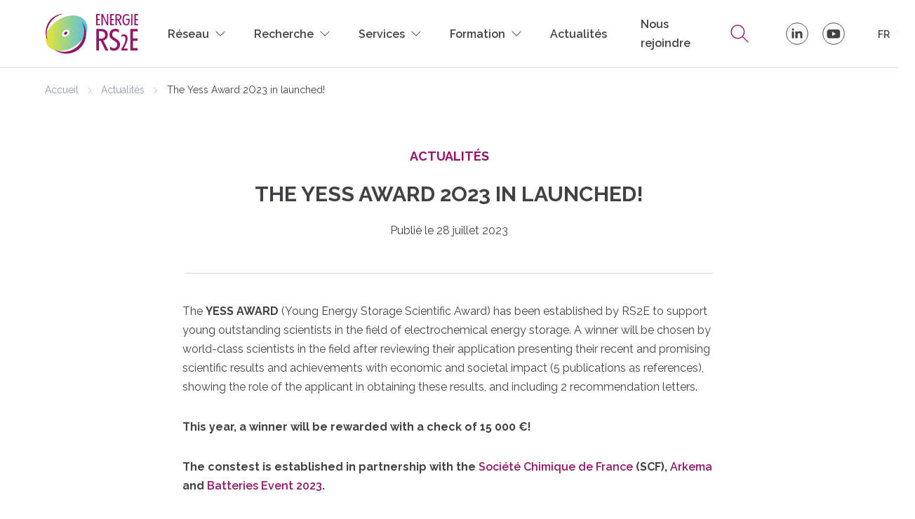

--- FILE ---
content_type: text/html; charset=UTF-8
request_url: https://www.energie-rs2e.com/fr/the-yess-award-2o23-in-launched
body_size: 9873
content:
<!DOCTYPE html><html lang="fr" dir="ltr" prefix="content: http://purl.org/rss/1.0/modules/content/ dc: http://purl.org/dc/terms/ foaf: http://xmlns.com/foaf/0.1/ og: http://ogp.me/ns# rdfs: http://www.w3.org/2000/01/rdf-schema# schema: http://schema.org/ sioc: http://rdfs.org/sioc/ns# sioct: http://rdfs.org/sioc/types# skos: http://www.w3.org/2004/02/skos/core# xsd: http://www.w3.org/2001/XMLSchema# "><head><meta charset="utf-8" /><script>var _paq = _paq || [];(function(){var u=(("https:" == document.location.protocol) ? "https://piwik.insite.coop/" : "https://piwik.insite.coop/");_paq.push(["setSiteId", "18"]);_paq.push(["setTrackerUrl", u+"matomo.php"]);_paq.push(["setDoNotTrack", 1]);if (!window.matomo_search_results_active) {_paq.push(["trackPageView"]);}_paq.push(["setIgnoreClasses", ["no-tracking","colorbox"]]);_paq.push(["enableLinkTracking"]);var d=document,g=d.createElement("script"),s=d.getElementsByTagName("script")[0];g.type="text/javascript";g.defer=true;g.async=true;g.src=u+"matomo.js";s.parentNode.insertBefore(g,s);})();</script><meta name="description" content="The YESS AWARD (Young Energy Storage Scientific Award) has been established by RS2E to support young outstanding scientists in the field of electrochemical energy storage." /><link rel="canonical" href="https://www.energie-rs2e.com/fr/the-yess-award-2o23-in-launched" /><meta name="referrer" content="same-origin" /><meta property="og:site_name" content="RS2E" /><meta property="og:url" content="https://www.energie-rs2e.com/fr/the-yess-award-2o23-in-launched" /><meta property="og:title" content="The Yess Award 2O23 in launched!" /><meta property="og:description" content="The YESS AWARD (Young Energy Storage Scientific Award) has been established by RS2E to support young outstanding scientists in the field of electrochemical energy storage." /><meta name="twitter:card" content="summary" /><meta name="twitter:title" content="The Yess Award 2O23 in launched!" /><meta name="twitter:description" content="The YESS AWARD (Young Energy Storage Scientific Award) has been established by RS2E to support young outstanding scientists in the field of electrochemical energy storage." /><meta name="Generator" content="Drupal 10 (https://www.drupal.org)" /><meta name="MobileOptimized" content="width" /><meta name="HandheldFriendly" content="true" /><meta name="viewport" content="width=device-width, initial-scale=1.0" /><script type="application/ld+json">{"@context": "https://schema.org","@graph": [{"@type": "WebPage","@id": "https://www.energie-rs2e.com/fr/the-yess-award-2o23-in-launched","description": "The YESS AWARD (Young Energy Storage Scientific Award) has been established by RS2E to support young outstanding scientists in the field of electrochemical energy storage.","publisher": {"@type": "Organization","@id": "https://www.energie-rs2e.com/fr","name": "RS2E","url": "https://www.energie-rs2e.com/fr"},"isAccessibleForFree": "True"}]
}</script><link rel="icon" href="/themes/custom/front/favicon.ico" type="image/vnd.microsoft.icon" /><link rel="alternate" hreflang="fr" href="https://www.energie-rs2e.com/fr/the-yess-award-2o23-in-launched" /><title>The Yess Award 2O23 in launched! | Actualités | RS2E</title><link rel='preload' media="all" href="/sites/default/files/css/css_KAt0dPvlk5gSiVHI7zLws6XRvAtofZIPgX6xCtFDIdc.css?delta=0&amp;language=fr&amp;theme=front&amp;include=eJxlz9EOgjAMheEXmu6RlrIdSLXbSFsS8OlFhAvjXf8v7UUHuEMT1rkbShpZ9rQ4oUFJQhYy2-JAhmuuMKMJFnKXrkNfY8FIi_gOilh0mUnu9KD1BwqT9OlLrWsl4RcCVhduz2vpzDBqbx6zsnMmuWWzkxTmR3IzdiQqlVv63Fj8p3tFWxLn3izYZo56fPIGl3NfVw" as='style' onload="this.rel='stylesheet'" /><noscript><link rel="stylesheet" media="all" href="/sites/default/files/css/css_KAt0dPvlk5gSiVHI7zLws6XRvAtofZIPgX6xCtFDIdc.css?delta=0&amp;language=fr&amp;theme=front&amp;include=eJxlz9EOgjAMheEXmu6RlrIdSLXbSFsS8OlFhAvjXf8v7UUHuEMT1rkbShpZ9rQ4oUFJQhYy2-JAhmuuMKMJFnKXrkNfY8FIi_gOilh0mUnu9KD1BwqT9OlLrWsl4RcCVhduz2vpzDBqbx6zsnMmuWWzkxTmR3IzdiQqlVv63Fj8p3tFWxLn3izYZo56fPIGl3NfVw" /></noscript><link rel='preload' media="all" href="/sites/default/files/css/css_KuC_D4bO9v89-Hy7Zv5ak1Ct_JuiRHp9sifxuHieWq0.css?delta=1&amp;language=fr&amp;theme=front&amp;include=eJxlz9EOgjAMheEXmu6RlrIdSLXbSFsS8OlFhAvjXf8v7UUHuEMT1rkbShpZ9rQ4oUFJQhYy2-JAhmuuMKMJFnKXrkNfY8FIi_gOilh0mUnu9KD1BwqT9OlLrWsl4RcCVhduz2vpzDBqbx6zsnMmuWWzkxTmR3IzdiQqlVv63Fj8p3tFWxLn3izYZo56fPIGl3NfVw" as='style' onload="this.rel='stylesheet'" /><noscript><link rel="stylesheet" media="all" href="/sites/default/files/css/css_KuC_D4bO9v89-Hy7Zv5ak1Ct_JuiRHp9sifxuHieWq0.css?delta=1&amp;language=fr&amp;theme=front&amp;include=eJxlz9EOgjAMheEXmu6RlrIdSLXbSFsS8OlFhAvjXf8v7UUHuEMT1rkbShpZ9rQ4oUFJQhYy2-JAhmuuMKMJFnKXrkNfY8FIi_gOilh0mUnu9KD1BwqT9OlLrWsl4RcCVhduz2vpzDBqbx6zsnMmuWWzkxTmR3IzdiQqlVv63Fj8p3tFWxLn3izYZo56fPIGl3NfVw" /></noscript><link rel='preload' media="all" href="/sites/default/files/css/css_Xr5d2bjQWikX_OFFdc8_oKHya7XknzCXHz2Gr4hmEE0.css?delta=2&amp;language=fr&amp;theme=front&amp;include=eJxlz9EOgjAMheEXmu6RlrIdSLXbSFsS8OlFhAvjXf8v7UUHuEMT1rkbShpZ9rQ4oUFJQhYy2-JAhmuuMKMJFnKXrkNfY8FIi_gOilh0mUnu9KD1BwqT9OlLrWsl4RcCVhduz2vpzDBqbx6zsnMmuWWzkxTmR3IzdiQqlVv63Fj8p3tFWxLn3izYZo56fPIGl3NfVw" as='style' onload="this.rel='stylesheet'" /><noscript><link rel="stylesheet" media="all" href="/sites/default/files/css/css_Xr5d2bjQWikX_OFFdc8_oKHya7XknzCXHz2Gr4hmEE0.css?delta=2&amp;language=fr&amp;theme=front&amp;include=eJxlz9EOgjAMheEXmu6RlrIdSLXbSFsS8OlFhAvjXf8v7UUHuEMT1rkbShpZ9rQ4oUFJQhYy2-JAhmuuMKMJFnKXrkNfY8FIi_gOilh0mUnu9KD1BwqT9OlLrWsl4RcCVhduz2vpzDBqbx6zsnMmuWWzkxTmR3IzdiQqlVv63Fj8p3tFWxLn3izYZo56fPIGl3NfVw" /></noscript><link rel='preload' media="all" href="/sites/default/files/css/css_CuDVvcHHsT_0mejrVfZcPFtxAlBzuo3zwW548aADvsc.css?delta=3&amp;language=fr&amp;theme=front&amp;include=eJxlz9EOgjAMheEXmu6RlrIdSLXbSFsS8OlFhAvjXf8v7UUHuEMT1rkbShpZ9rQ4oUFJQhYy2-JAhmuuMKMJFnKXrkNfY8FIi_gOilh0mUnu9KD1BwqT9OlLrWsl4RcCVhduz2vpzDBqbx6zsnMmuWWzkxTmR3IzdiQqlVv63Fj8p3tFWxLn3izYZo56fPIGl3NfVw" as='style' onload="this.rel='stylesheet'" /><noscript><link rel="stylesheet" media="all" href="/sites/default/files/css/css_CuDVvcHHsT_0mejrVfZcPFtxAlBzuo3zwW548aADvsc.css?delta=3&amp;language=fr&amp;theme=front&amp;include=eJxlz9EOgjAMheEXmu6RlrIdSLXbSFsS8OlFhAvjXf8v7UUHuEMT1rkbShpZ9rQ4oUFJQhYy2-JAhmuuMKMJFnKXrkNfY8FIi_gOilh0mUnu9KD1BwqT9OlLrWsl4RcCVhduz2vpzDBqbx6zsnMmuWWzkxTmR3IzdiQqlVv63Fj8p3tFWxLn3izYZo56fPIGl3NfVw" /></noscript><link rel='preload' media="all" href="/sites/default/files/css/css_6oeUI-UJsCCbftVeOp65a_LRWf8rlLR_TxyQbwDB9lw.css?delta=4&amp;language=fr&amp;theme=front&amp;include=eJxlz9EOgjAMheEXmu6RlrIdSLXbSFsS8OlFhAvjXf8v7UUHuEMT1rkbShpZ9rQ4oUFJQhYy2-JAhmuuMKMJFnKXrkNfY8FIi_gOilh0mUnu9KD1BwqT9OlLrWsl4RcCVhduz2vpzDBqbx6zsnMmuWWzkxTmR3IzdiQqlVv63Fj8p3tFWxLn3izYZo56fPIGl3NfVw" as='style' onload="this.rel='stylesheet'" /><noscript><link rel="stylesheet" media="all" href="/sites/default/files/css/css_6oeUI-UJsCCbftVeOp65a_LRWf8rlLR_TxyQbwDB9lw.css?delta=4&amp;language=fr&amp;theme=front&amp;include=eJxlz9EOgjAMheEXmu6RlrIdSLXbSFsS8OlFhAvjXf8v7UUHuEMT1rkbShpZ9rQ4oUFJQhYy2-JAhmuuMKMJFnKXrkNfY8FIi_gOilh0mUnu9KD1BwqT9OlLrWsl4RcCVhduz2vpzDBqbx6zsnMmuWWzkxTmR3IzdiQqlVv63Fj8p3tFWxLn3izYZo56fPIGl3NfVw" /></noscript><link rel='preload' media="all" href="/sites/default/files/css/css_TvothF6nxnOv2x-pCeQkv4qKDxsZRd9s57glcPtJcDU.css?delta=5&amp;language=fr&amp;theme=front&amp;include=eJxlz9EOgjAMheEXmu6RlrIdSLXbSFsS8OlFhAvjXf8v7UUHuEMT1rkbShpZ9rQ4oUFJQhYy2-JAhmuuMKMJFnKXrkNfY8FIi_gOilh0mUnu9KD1BwqT9OlLrWsl4RcCVhduz2vpzDBqbx6zsnMmuWWzkxTmR3IzdiQqlVv63Fj8p3tFWxLn3izYZo56fPIGl3NfVw" as='style' onload="this.rel='stylesheet'" /><noscript><link rel="stylesheet" media="all" href="/sites/default/files/css/css_TvothF6nxnOv2x-pCeQkv4qKDxsZRd9s57glcPtJcDU.css?delta=5&amp;language=fr&amp;theme=front&amp;include=eJxlz9EOgjAMheEXmu6RlrIdSLXbSFsS8OlFhAvjXf8v7UUHuEMT1rkbShpZ9rQ4oUFJQhYy2-JAhmuuMKMJFnKXrkNfY8FIi_gOilh0mUnu9KD1BwqT9OlLrWsl4RcCVhduz2vpzDBqbx6zsnMmuWWzkxTmR3IzdiQqlVv63Fj8p3tFWxLn3izYZo56fPIGl3NfVw" /></noscript><link rel='preload' media="all" href="/sites/default/files/css/css_yq8F_HWvGEbsqFuA0iuxBTHpNJENgo6e49aBDPMmOC0.css?delta=6&amp;language=fr&amp;theme=front&amp;include=eJxlz9EOgjAMheEXmu6RlrIdSLXbSFsS8OlFhAvjXf8v7UUHuEMT1rkbShpZ9rQ4oUFJQhYy2-JAhmuuMKMJFnKXrkNfY8FIi_gOilh0mUnu9KD1BwqT9OlLrWsl4RcCVhduz2vpzDBqbx6zsnMmuWWzkxTmR3IzdiQqlVv63Fj8p3tFWxLn3izYZo56fPIGl3NfVw" as='style' onload="this.rel='stylesheet'" /><noscript><link rel="stylesheet" media="all" href="/sites/default/files/css/css_yq8F_HWvGEbsqFuA0iuxBTHpNJENgo6e49aBDPMmOC0.css?delta=6&amp;language=fr&amp;theme=front&amp;include=eJxlz9EOgjAMheEXmu6RlrIdSLXbSFsS8OlFhAvjXf8v7UUHuEMT1rkbShpZ9rQ4oUFJQhYy2-JAhmuuMKMJFnKXrkNfY8FIi_gOilh0mUnu9KD1BwqT9OlLrWsl4RcCVhduz2vpzDBqbx6zsnMmuWWzkxTmR3IzdiQqlVv63Fj8p3tFWxLn3izYZo56fPIGl3NfVw" /></noscript><link rel='preload' media="all" href="/sites/default/files/css/css_7Axs4MUV2I0m4DM-HjUgnENzfAMBI1D0XgUpm1_7qns.css?delta=7&amp;language=fr&amp;theme=front&amp;include=eJxlz9EOgjAMheEXmu6RlrIdSLXbSFsS8OlFhAvjXf8v7UUHuEMT1rkbShpZ9rQ4oUFJQhYy2-JAhmuuMKMJFnKXrkNfY8FIi_gOilh0mUnu9KD1BwqT9OlLrWsl4RcCVhduz2vpzDBqbx6zsnMmuWWzkxTmR3IzdiQqlVv63Fj8p3tFWxLn3izYZo56fPIGl3NfVw" as='style' onload="this.rel='stylesheet'" /><noscript><link rel="stylesheet" media="all" href="/sites/default/files/css/css_7Axs4MUV2I0m4DM-HjUgnENzfAMBI1D0XgUpm1_7qns.css?delta=7&amp;language=fr&amp;theme=front&amp;include=eJxlz9EOgjAMheEXmu6RlrIdSLXbSFsS8OlFhAvjXf8v7UUHuEMT1rkbShpZ9rQ4oUFJQhYy2-JAhmuuMKMJFnKXrkNfY8FIi_gOilh0mUnu9KD1BwqT9OlLrWsl4RcCVhduz2vpzDBqbx6zsnMmuWWzkxTmR3IzdiQqlVv63Fj8p3tFWxLn3izYZo56fPIGl3NfVw" /></noscript><link rel='preload' media="all" href="/sites/default/files/css/css_Sixga0OZJ8Iee2KB-F5gu9TOhuvq7WC-GbLpujgHwAU.css?delta=8&amp;language=fr&amp;theme=front&amp;include=eJxlz9EOgjAMheEXmu6RlrIdSLXbSFsS8OlFhAvjXf8v7UUHuEMT1rkbShpZ9rQ4oUFJQhYy2-JAhmuuMKMJFnKXrkNfY8FIi_gOilh0mUnu9KD1BwqT9OlLrWsl4RcCVhduz2vpzDBqbx6zsnMmuWWzkxTmR3IzdiQqlVv63Fj8p3tFWxLn3izYZo56fPIGl3NfVw" as='style' onload="this.rel='stylesheet'" /><noscript><link rel="stylesheet" media="all" href="/sites/default/files/css/css_Sixga0OZJ8Iee2KB-F5gu9TOhuvq7WC-GbLpujgHwAU.css?delta=8&amp;language=fr&amp;theme=front&amp;include=eJxlz9EOgjAMheEXmu6RlrIdSLXbSFsS8OlFhAvjXf8v7UUHuEMT1rkbShpZ9rQ4oUFJQhYy2-JAhmuuMKMJFnKXrkNfY8FIi_gOilh0mUnu9KD1BwqT9OlLrWsl4RcCVhduz2vpzDBqbx6zsnMmuWWzkxTmR3IzdiQqlVv63Fj8p3tFWxLn3izYZo56fPIGl3NfVw" /></noscript><link rel='preload' media="all" href="/sites/default/files/css/css_BozKmmq8uZViKlu4gldeHnTUZ9eqvX-b-QlPdiRhpY4.css?delta=9&amp;language=fr&amp;theme=front&amp;include=eJxlz9EOgjAMheEXmu6RlrIdSLXbSFsS8OlFhAvjXf8v7UUHuEMT1rkbShpZ9rQ4oUFJQhYy2-JAhmuuMKMJFnKXrkNfY8FIi_gOilh0mUnu9KD1BwqT9OlLrWsl4RcCVhduz2vpzDBqbx6zsnMmuWWzkxTmR3IzdiQqlVv63Fj8p3tFWxLn3izYZo56fPIGl3NfVw" as='style' onload="this.rel='stylesheet'" /><noscript><link rel="stylesheet" media="all" href="/sites/default/files/css/css_BozKmmq8uZViKlu4gldeHnTUZ9eqvX-b-QlPdiRhpY4.css?delta=9&amp;language=fr&amp;theme=front&amp;include=eJxlz9EOgjAMheEXmu6RlrIdSLXbSFsS8OlFhAvjXf8v7UUHuEMT1rkbShpZ9rQ4oUFJQhYy2-JAhmuuMKMJFnKXrkNfY8FIi_gOilh0mUnu9KD1BwqT9OlLrWsl4RcCVhduz2vpzDBqbx6zsnMmuWWzkxTmR3IzdiQqlVv63Fj8p3tFWxLn3izYZo56fPIGl3NfVw" /></noscript><link rel='preload' media="all" href="/sites/default/files/css/css_YekNpXBzwXy2Iv-9poi3vIfDpYsQdYC5xCaoXcj5VxI.css?delta=10&amp;language=fr&amp;theme=front&amp;include=eJxlz9EOgjAMheEXmu6RlrIdSLXbSFsS8OlFhAvjXf8v7UUHuEMT1rkbShpZ9rQ4oUFJQhYy2-JAhmuuMKMJFnKXrkNfY8FIi_gOilh0mUnu9KD1BwqT9OlLrWsl4RcCVhduz2vpzDBqbx6zsnMmuWWzkxTmR3IzdiQqlVv63Fj8p3tFWxLn3izYZo56fPIGl3NfVw" as='style' onload="this.rel='stylesheet'" /><noscript><link rel="stylesheet" media="all" href="/sites/default/files/css/css_YekNpXBzwXy2Iv-9poi3vIfDpYsQdYC5xCaoXcj5VxI.css?delta=10&amp;language=fr&amp;theme=front&amp;include=eJxlz9EOgjAMheEXmu6RlrIdSLXbSFsS8OlFhAvjXf8v7UUHuEMT1rkbShpZ9rQ4oUFJQhYy2-JAhmuuMKMJFnKXrkNfY8FIi_gOilh0mUnu9KD1BwqT9OlLrWsl4RcCVhduz2vpzDBqbx6zsnMmuWWzkxTmR3IzdiQqlVv63Fj8p3tFWxLn3izYZo56fPIGl3NfVw" /></noscript><link rel='preload' media="all" href="/sites/default/files/css/css_-wFGRMkT3JB4Q2J-3ygbS-VVBeAYp1hHOMeXlR22UFc.css?delta=11&amp;language=fr&amp;theme=front&amp;include=eJxlz9EOgjAMheEXmu6RlrIdSLXbSFsS8OlFhAvjXf8v7UUHuEMT1rkbShpZ9rQ4oUFJQhYy2-JAhmuuMKMJFnKXrkNfY8FIi_gOilh0mUnu9KD1BwqT9OlLrWsl4RcCVhduz2vpzDBqbx6zsnMmuWWzkxTmR3IzdiQqlVv63Fj8p3tFWxLn3izYZo56fPIGl3NfVw" as='style' onload="this.rel='stylesheet'" /><noscript><link rel="stylesheet" media="all" href="/sites/default/files/css/css_-wFGRMkT3JB4Q2J-3ygbS-VVBeAYp1hHOMeXlR22UFc.css?delta=11&amp;language=fr&amp;theme=front&amp;include=eJxlz9EOgjAMheEXmu6RlrIdSLXbSFsS8OlFhAvjXf8v7UUHuEMT1rkbShpZ9rQ4oUFJQhYy2-JAhmuuMKMJFnKXrkNfY8FIi_gOilh0mUnu9KD1BwqT9OlLrWsl4RcCVhduz2vpzDBqbx6zsnMmuWWzkxTmR3IzdiQqlVv63Fj8p3tFWxLn3izYZo56fPIGl3NfVw" /></noscript><link rel='preload' media="all" href="/sites/default/files/css/css_HUhqjZWqRHjqfROBt41JehfsK8_zebHujTQ8CTzPLts.css?delta=12&amp;language=fr&amp;theme=front&amp;include=eJxlz9EOgjAMheEXmu6RlrIdSLXbSFsS8OlFhAvjXf8v7UUHuEMT1rkbShpZ9rQ4oUFJQhYy2-JAhmuuMKMJFnKXrkNfY8FIi_gOilh0mUnu9KD1BwqT9OlLrWsl4RcCVhduz2vpzDBqbx6zsnMmuWWzkxTmR3IzdiQqlVv63Fj8p3tFWxLn3izYZo56fPIGl3NfVw" as='style' onload="this.rel='stylesheet'" /><noscript><link rel="stylesheet" media="all" href="/sites/default/files/css/css_HUhqjZWqRHjqfROBt41JehfsK8_zebHujTQ8CTzPLts.css?delta=12&amp;language=fr&amp;theme=front&amp;include=eJxlz9EOgjAMheEXmu6RlrIdSLXbSFsS8OlFhAvjXf8v7UUHuEMT1rkbShpZ9rQ4oUFJQhYy2-JAhmuuMKMJFnKXrkNfY8FIi_gOilh0mUnu9KD1BwqT9OlLrWsl4RcCVhduz2vpzDBqbx6zsnMmuWWzkxTmR3IzdiQqlVv63Fj8p3tFWxLn3izYZo56fPIGl3NfVw" /></noscript><link rel='preload' media="all" href="/sites/default/files/css/css_AVHUtRPwOUBQ5pbrvKnuuY7bHNNQd-GjiXmSVGelvks.css?delta=13&amp;language=fr&amp;theme=front&amp;include=eJxlz9EOgjAMheEXmu6RlrIdSLXbSFsS8OlFhAvjXf8v7UUHuEMT1rkbShpZ9rQ4oUFJQhYy2-JAhmuuMKMJFnKXrkNfY8FIi_gOilh0mUnu9KD1BwqT9OlLrWsl4RcCVhduz2vpzDBqbx6zsnMmuWWzkxTmR3IzdiQqlVv63Fj8p3tFWxLn3izYZo56fPIGl3NfVw" as='style' onload="this.rel='stylesheet'" /><noscript><link rel="stylesheet" media="all" href="/sites/default/files/css/css_AVHUtRPwOUBQ5pbrvKnuuY7bHNNQd-GjiXmSVGelvks.css?delta=13&amp;language=fr&amp;theme=front&amp;include=eJxlz9EOgjAMheEXmu6RlrIdSLXbSFsS8OlFhAvjXf8v7UUHuEMT1rkbShpZ9rQ4oUFJQhYy2-JAhmuuMKMJFnKXrkNfY8FIi_gOilh0mUnu9KD1BwqT9OlLrWsl4RcCVhduz2vpzDBqbx6zsnMmuWWzkxTmR3IzdiQqlVv63Fj8p3tFWxLn3izYZo56fPIGl3NfVw" /></noscript><link rel="stylesheet" media="all" href="/sites/default/files/css/css_i4KAobTnoGrficxw6eYYBy5g1Aehaya__wTzObU80WQ.css?delta=14&amp;language=fr&amp;theme=front&amp;include=eJxlz9EOgjAMheEXmu6RlrIdSLXbSFsS8OlFhAvjXf8v7UUHuEMT1rkbShpZ9rQ4oUFJQhYy2-JAhmuuMKMJFnKXrkNfY8FIi_gOilh0mUnu9KD1BwqT9OlLrWsl4RcCVhduz2vpzDBqbx6zsnMmuWWzkxTmR3IzdiQqlVv63Fj8p3tFWxLn3izYZo56fPIGl3NfVw" fetchpriority="high" /><link rel='preload' media="all" href="/sites/default/files/css/css_L1ocCeB9bZrpxDqOr4p2XJg6I9Zarzagb566Y-EhrXs.css?delta=15&amp;language=fr&amp;theme=front&amp;include=eJxlz9EOgjAMheEXmu6RlrIdSLXbSFsS8OlFhAvjXf8v7UUHuEMT1rkbShpZ9rQ4oUFJQhYy2-JAhmuuMKMJFnKXrkNfY8FIi_gOilh0mUnu9KD1BwqT9OlLrWsl4RcCVhduz2vpzDBqbx6zsnMmuWWzkxTmR3IzdiQqlVv63Fj8p3tFWxLn3izYZo56fPIGl3NfVw" as='style' onload="this.rel='stylesheet'" /><noscript><link rel="stylesheet" media="all" href="/sites/default/files/css/css_L1ocCeB9bZrpxDqOr4p2XJg6I9Zarzagb566Y-EhrXs.css?delta=15&amp;language=fr&amp;theme=front&amp;include=eJxlz9EOgjAMheEXmu6RlrIdSLXbSFsS8OlFhAvjXf8v7UUHuEMT1rkbShpZ9rQ4oUFJQhYy2-JAhmuuMKMJFnKXrkNfY8FIi_gOilh0mUnu9KD1BwqT9OlLrWsl4RcCVhduz2vpzDBqbx6zsnMmuWWzkxTmR3IzdiQqlVv63Fj8p3tFWxLn3izYZo56fPIGl3NfVw" /></noscript></head><body class="path-node page-node-type-actualite"> <a href="#main-content" class="visually-hidden focusable skip-link"> Aller au contenu principal </a><div class="dialog-off-canvas-main-canvas" data-off-canvas-main-canvas> <header class="page__header" role="header"><div class="region region-header"><div id="block-branding" class="block block-system block-system-branding-block"> <a href="/fr" title="Accueil" rel="home"> <img src="/themes/custom/front/logo.svg" alt="Accueil"/> </a></div> <nav role="navigation" aria-labelledby="block-navigationprincipale-menu" id="block-navigationprincipale" class="block block-menu navigation menu--main"> <span class="visually-hidden" id="block-navigationprincipale-menu">Navigation principale</span><ul class="menu"><li class="menu-item menu-item--expanded"> <span>Réseau</span><ul class="menu"><li class="menu-item"> <a href="/fr/qui-sommes-nous" data-drupal-link-system-path="node/762">Qui sommes-nous ?</a></li><li class="menu-item"> <a href="/fr/notre-organisation" data-drupal-link-system-path="node/756">Notre organisation</a></li><li class="menu-item"> <a href="/fr/le-hub-de-l-energie" data-drupal-link-system-path="node/763">Le Hub de l&#039;énergie</a></li><li class="menu-item"> <a href="/fr/notre-equipe" data-drupal-link-system-path="node/4">Notre équipe</a></li></ul></li><li class="menu-item menu-item--expanded"> <span>Recherche</span><ul class="menu"><li class="menu-item"> <a href="/fr/domaines-de-recherche" data-drupal-link-system-path="node/764">Thématiques de recherche</a></li><li class="menu-item"> <a href="/fr/publications" data-drupal-link-system-path="node/5">Publications</a></li></ul></li><li class="menu-item menu-item--expanded"> <span>Services</span><ul class="menu"><li class="menu-item"> <a href="/fr/plateformes-analytiques" data-drupal-link-system-path="node/6">Plateformes analytiques</a></li><li class="menu-item"> <a href="/fr/unite-de-prototypage" data-drupal-link-system-path="node/758">Unité de Prototypage</a></li><li class="menu-item"> <a href="/fr/editer-vos-brevets" data-drupal-link-system-path="node/765">Editer vos brevets</a></li><li class="menu-item"> <a href="/fr/propriete-intellectuelle" data-drupal-link-system-path="node/772">Propriété Intellectuelle</a></li></ul></li><li class="menu-item menu-item--expanded"> <span>Formation</span><ul class="menu"><li class="menu-item"> <a href="/fr/master-i-mesc" data-drupal-link-system-path="node/769">MASTER i-MESC</a></li><li class="menu-item"> <a href="/fr/module-enscbp-ipb" data-drupal-link-system-path="node/770">Module ENSCBP (IPB)</a></li><li class="menu-item"> <a href="/fr/licence-pro-batteries" data-drupal-link-system-path="node/1378">LICENCE PRO Batteries</a></li></ul></li><li class="menu-item menu-item--active-trail main_actualites"> <a href="/fr/actualites" data-drupal-link-system-path="node/9">Actualités</a></li><li class="menu-item"> <a href="/fr/offres-d-emploi-stages-theses-et-postdocs" data-drupal-link-system-path="node/771">Nous rejoindre</a></li></ul> </nav><div id="block-lienverslarecherche" class="block block-rs2e-tweaks block-search-link"> <a href="/fr/recherche">Recherche</a></div><div id="block-liensreseauxsociaux" class="block-socials"><div class="social-links"> <a href="https://www.linkedin.com/company/rs2e---r%C3%A9seau-sur-le-stockage-%C3%A9lectrochimique-de-l&#039;%C3%A9nergie/" class="link-social link-social--linkedin">Le RS2E sur LinkedIn</a><a href="https://www.youtube.com/@energiers2e844" class="link-social link-social--youtube">Le RS2E sur Youtube</a></div></div><div class="language-switcher-language-url block block-language block-language-blocklanguage-interface" id="block-selecteurdelangue" role="navigation"><ul class="links"><li hreflang="fr" data-drupal-link-system-path="node/1243" class="fr is-active" aria-current="page"><a href="/fr/the-yess-award-2o23-in-launched" class="language-link is-active" hreflang="fr" data-drupal-link-system-path="node/1243" aria-current="page">fr</a></li><li hreflang="en" data-drupal-link-system-path="node/1243" class="en"><a href="/en/node/1243" class="language-link" hreflang="en" data-drupal-link-system-path="node/1243">en</a></li></ul></div></div></header><div id="haut-de-page"></div><main class="page__main" role="main"> <a id="main-content" tabindex="-1"></a><div class="region region-content"><div data-drupal-messages-fallback class="hidden"></div><div id="block-filsdariane" class="block block-system block-system-breadcrumb-block"> <nav class="breadcrumb" role="navigation" aria-labelledby="system-breadcrumb"><h2 id="system-breadcrumb" class="visually-hidden">Fil d'Ariane</h2><ol><li> <a href="/fr">Accueil</a></li><li> <a href="/fr/actualites">Actualités</a></li><li> The Yess Award 2O23 in launched!</li></ol> </nav></div><div id="block-contenudelapageprincipale" class="block block-system block-system-main-block"> <article about="/fr/the-yess-award-2o23-in-launched" class="node node--type-actualite node--view-mode-full node--full"> <header class="node__header"><div class="field field--primary field--name-extra-field-parent-menu field--type-extra-field field--label-hidden field__items"><div class="field__item">Actualités</div></div><h1> The Yess Award 2O23 in launched!</h1> <time datetime="1690532190">Publié le 28 juillet 2023</time><p class="field field--name-extra-field-summary field--type-extra-field field--label-hidden field__item"></p> </header><div class="node__content"><div class="clearfix text-formatted field field--name-body field--type-text-with-summary field--label-hidden field__item"><p>The <strong>YESS AWARD</strong>&nbsp;(Young Energy Storage Scientific Award) has been established by RS2E to&nbsp;support young outstanding scientists in the field of electrochemical energy storage. A winner will be chosen by world-class scientists in the field after reviewing their application presenting their recent and promising scientific results and achievements with economic and societal impact (5 publications as references), showing the role of the applicant in obtaining these results, and including 2 recommendation letters.</p><p><strong>This year, a winner will be rewarded with a check of 15 000 €!</strong></p><p><strong>The constest is established in partnership with the <a href="https://new.societechimiquedefrance.fr/">Société Chimique de France</a> (SCF), <a href="https://www.arkema.com/">Arkema</a> and <a href="https://www.bing.com/search?pglt=41&amp;q=battery+event+2023&amp;cvid=0803dfbdafda482a998de66916cea5dc&amp;aqs=edge.1.0l2j69i59j69i57j69i59j46j69i65j69i60l2.4056j0j1&amp;FORM=ANAB01&amp;PC=HCTS">Batteries Event 2023</a>.</strong></p><p>The prize will be officially handed over by the Director of the Institute of Chemistry of CNRS (or his representative), a representative of RS2E, and a representative of the SCF in October 11, 2023 during the “Batteries Event 2023” congress in Lyon.<br><br>Apply <strong>before September 15th</strong>:&nbsp;<a href="mailto:contact@energie-rs2e.com">contact@energie-rs2e.com</a></p><p><a href="https://www.energie-rs2e.com/en/yess"><strong>Terms and conditions</strong></a></p><img data-entity-type="file" data-entity-uuid="2b31ca69-8e32-4a66-90f6-2cac913997e5" data-responsive-image-style="largeur_600px_ckeditor" class="align-center largeur-600px-ckeditor image-style-largeur-600px-ckeditor" loading="lazy" srcset="/system/files/styles/medium/private/inline-images/YESS%20AWARD%202023.png.webp?itok=WqZumAux 800w, /system/files/styles/high/private/inline-images/YESS%20AWARD%202023.png.webp?itok=q_Xwfqmm 1280w, /system/files/styles/veryhigh/private/inline-images/YESS%20AWARD%202023.png.webp?itok=5aSIGp9V 1440w, /system/files/styles/highest/private/inline-images/YESS%20AWARD%202023.png.webp?itok=1i95SmYG 2048w" sizes="(min-width: 600px) 600px, 100vw" width="2048" height="2897" src="/system/files/styles/highest/private/inline-images/YESS%20AWARD%202023.png.webp?itok=1i95SmYG" alt="Yess Award 2023" typeof="foaf:Image"><p>&nbsp;</p></div><div class="block-share field field--name-extra-field-share-links field--type-extra-field field--label-above"><div class="share-box-title">Partager sur</div><div class="share-box-content"> <a href="https://www.linkedin.com/shareArticle?url=https%3A//www.energie-rs2e.com/fr/the-yess-award-2o23-in-launched&amp;title=The%20Yess%20Award%202O23%20in%20launched%21" class="link-social link-social--linkedin purple" title="Share on LinkedIn">Share on LinkedIn</a> <a href="https://twitter.com/intent/tweet?text=https%3A//www.energie-rs2e.com/fr/the-yess-award-2o23-in-launched" class="link-social link-social--twitter purple" title="Share on Twitter">Share on Twitter</a></div></div></div> </article></div></div></main><div class="sticky-back-to-top"> <a href="#haut-de-page" class="link link--back-to-top">Retour en haut de page</a></div><footer class="page__footer" role="footer"><div class="region region-footer"><div id="block-identitedusite" class="footer block block-system block-system-branding-block"> <a href="/fr" title="Accueil" rel="home"> <img src="/themes/custom/front/logo-w.svg" alt="Accueil"/> </a><div class="site-branding__slogan">Réseau sur le stockage électrochimique de l'énergie, centre de recherche sur les batteries et supercondensateurs</div></div><div id="block-logosdespartenaires" class="block-partner-logos"> <img loading="lazy" src="/themes/custom/front/source/images/logos/invest-logo.png" alt="Investissements d&#039;avenir" typeof="foaf:Image" /><img loading="lazy" src="/themes/custom/front/source/images/logos/ministere-logo.png" alt="Ministère de l&#039;enseignement supérieur, de la recherche et de l&#039;innovation" typeof="foaf:Image" /><img loading="lazy" src="/themes/custom/front/source/images/logos/cnrs-logo.svg" alt="CNRS" typeof="foaf:Image" /></div> <nav role="navigation" aria-labelledby="block-pieddepage-menu" id="block-pieddepage" class="block block-menu navigation menu--footer"><h2 class="visually-hidden" id="block-pieddepage-menu">Pied de page</h2><ul class="menu"><li class="menu-item footer_nos_partenaires"> <a href="/fr/nos-partenaires" data-drupal-link-system-path="node/8">Nos partenaires</a></li><li class="menu-item"> <a href="/fr/presse" data-drupal-link-system-path="node/773">Presse</a></li><li class="menu-item footer_contactez-nous"> <a href="/fr/contact-us" data-drupal-link-system-path="node/7">Contact Us</a></li><li class="menu-item footer_mentions_legales"> <a href="/fr/mentions-legales" data-drupal-link-system-path="node/2">Mentions légales</a></li><li class="menu-item footer_plan_du_site"> <a href="/fr/sitemap" data-drupal-link-system-path="sitemap">Site map </a></li></ul> </nav><div id="block-coordonnees" class="block block-address"><h2 class="h-footer">Coordonnées</h2> <address><div>RS2E - CNRS FR3459<br />15 rue Baudelocque<br />80039 Amiens Cedex, France</div><div>Tél.&nbsp;: <a href="tel:03 22 82 75 72">03 22 82 75 72</a></div><div>Email&nbsp;: <a href="mailto:contact@energie-rs2e.com">contact@energie-rs2e.com</a></div> </address></div><div id="block-liensreseauxsociaux-2" class="block-socials"><div class="social-links"> <a href="https://www.linkedin.com/company/rs2e---r%C3%A9seau-sur-le-stockage-%C3%A9lectrochimique-de-l&#039;%C3%A9nergie/" class="link-social link-social--linkedin">Le RS2E sur LinkedIn</a><a href="https://www.youtube.com/@energiers2e844" class="link-social link-social--youtube">Le RS2E sur Youtube</a></div></div></div><div class="region region-postfooter"><div id="block-copyright" class="block block-rs2e-tweaks block-copyright"> © 2026 RS2E &mdash; Tous les droits réservés.</div><div class="views-exposed-form bef-exposed-form block block-search-fixed" data-drupal-selector="views-exposed-form-recherche-search" id="block-formulaireexposerecherchesearch-2"> <button class="close" title="Fermer" aria-label="Fermer"><span>Fermer</span></button><div class="overlay"></div><div class="block__content"><form action="/fr/recherche" method="get" id="views-exposed-form-recherche-search" accept-charset="UTF-8"><div class="js-form-item form-item js-form-type-textfield form-item-search-api-fulltext js-form-item-search-api-fulltext"> <input placeholder="Rechercher" data-drupal-selector="edit-search-api-fulltext" type="text" id="edit-search-api-fulltext--2" name="search_api_fulltext" value="" size="30" maxlength="128" class="form-text" /></div><div data-drupal-selector="edit-actions" class="form-actions js-form-wrapper form-wrapper" id="edit-actions--2"><input data-drupal-selector="edit-submit-recherche-2" type="submit" id="edit-submit-recherche--2" value="Rechercher" class="button js-form-submit form-submit" /></div></form></div></div></div></footer></div><script src="https://ajax.googleapis.com/ajax/libs/webfont/1.6.26/webfont.js"></script><script>
WebFont.load({
google: {
families: ['Poppins:400,500,600,700']
}
});
</script><script type="application/json" data-drupal-selector="drupal-settings-json">{"path":{"baseUrl":"\/","pathPrefix":"fr\/","currentPath":"node\/1243","currentPathIsAdmin":false,"isFront":false,"currentLanguage":"fr"},"pluralDelimiter":"\u0003","suppressDeprecationErrors":true,"ajaxPageState":{"libraries":"[base64]","theme":"front","theme_token":null},"ajaxTrustedUrl":{"\/fr\/the-yess-award-2o23-in-launched":true},"colorbox":{"opacity":"0.85","current":"{current} sur {total}","previous":"\u00ab Pr\u00e9c.","next":"Suivant \u00bb","close":"Fermer","maxWidth":"98%","maxHeight":"98%","fixed":true,"mobiledetect":true,"mobiledevicewidth":"480px"},"mobile_menu":"  \n  \n\u003Cnav role=\u0022navigation\u0022 aria-labelledby=\u0022block-navigationprincipale-2-menu\u0022 id=\u0022block-navigationprincipale-2\u0022 class=\u0022block block-menu navigation menu--main\u0022\u003E\n  \n  \u003Cspan class=\u0022visually-hidden\u0022 id=\u0022block-navigationprincipale-2-menu\u0022\u003ENavigation principale\u003C\/span\u003E\n  \n\n          \n  \n\n\n        \u003Cul class=\u0022menu\u0022\u003E\n                  \u003Cli class=\u0022menu-item menu-item--expanded\u0022\u003E\n        \u003Cspan\u003ER\u00e9seau\u003C\/span\u003E\n                          \u003Cul class=\u0022menu\u0022\u003E\n                    \u003Cli class=\u0022menu-item\u0022\u003E\n        \u003Ca href=\u0022\/fr\/qui-sommes-nous\u0022 data-drupal-link-system-path=\u0022node\/762\u0022\u003EQui sommes-nous ?\u003C\/a\u003E\n              \u003C\/li\u003E\n                \u003Cli class=\u0022menu-item\u0022\u003E\n        \u003Ca href=\u0022\/fr\/notre-organisation\u0022 data-drupal-link-system-path=\u0022node\/756\u0022\u003ENotre organisation\u003C\/a\u003E\n              \u003C\/li\u003E\n                \u003Cli class=\u0022menu-item\u0022\u003E\n        \u003Ca href=\u0022\/fr\/le-hub-de-l-energie\u0022 data-drupal-link-system-path=\u0022node\/763\u0022\u003ELe Hub de l\u0026#039;\u00e9nergie\u003C\/a\u003E\n              \u003C\/li\u003E\n                \u003Cli class=\u0022menu-item\u0022\u003E\n        \u003Ca href=\u0022\/fr\/notre-equipe\u0022 data-drupal-link-system-path=\u0022node\/4\u0022\u003ENotre \u00e9quipe\u003C\/a\u003E\n              \u003C\/li\u003E\n      \u003C\/ul\u003E\n    \n              \u003C\/li\u003E\n                \u003Cli class=\u0022menu-item menu-item--expanded\u0022\u003E\n        \u003Cspan\u003ERecherche\u003C\/span\u003E\n                          \u003Cul class=\u0022menu\u0022\u003E\n                    \u003Cli class=\u0022menu-item\u0022\u003E\n        \u003Ca href=\u0022\/fr\/domaines-de-recherche\u0022 data-drupal-link-system-path=\u0022node\/764\u0022\u003ETh\u00e9matiques de recherche\u003C\/a\u003E\n              \u003C\/li\u003E\n                \u003Cli class=\u0022menu-item\u0022\u003E\n        \u003Ca href=\u0022\/fr\/publications\u0022 data-drupal-link-system-path=\u0022node\/5\u0022\u003EPublications\u003C\/a\u003E\n              \u003C\/li\u003E\n      \u003C\/ul\u003E\n    \n              \u003C\/li\u003E\n                \u003Cli class=\u0022menu-item menu-item--expanded\u0022\u003E\n        \u003Cspan\u003EServices\u003C\/span\u003E\n                          \u003Cul class=\u0022menu\u0022\u003E\n                    \u003Cli class=\u0022menu-item\u0022\u003E\n        \u003Ca href=\u0022\/fr\/plateformes-analytiques\u0022 data-drupal-link-system-path=\u0022node\/6\u0022\u003EPlateformes analytiques\u003C\/a\u003E\n              \u003C\/li\u003E\n                \u003Cli class=\u0022menu-item\u0022\u003E\n        \u003Ca href=\u0022\/fr\/unite-de-prototypage\u0022 data-drupal-link-system-path=\u0022node\/758\u0022\u003EUnit\u00e9 de Prototypage\u003C\/a\u003E\n              \u003C\/li\u003E\n                \u003Cli class=\u0022menu-item\u0022\u003E\n        \u003Ca href=\u0022\/fr\/editer-vos-brevets\u0022 data-drupal-link-system-path=\u0022node\/765\u0022\u003EEditer vos brevets\u003C\/a\u003E\n              \u003C\/li\u003E\n                \u003Cli class=\u0022menu-item\u0022\u003E\n        \u003Ca href=\u0022\/fr\/propriete-intellectuelle\u0022 data-drupal-link-system-path=\u0022node\/772\u0022\u003EPropri\u00e9t\u00e9 Intellectuelle\u003C\/a\u003E\n              \u003C\/li\u003E\n      \u003C\/ul\u003E\n    \n              \u003C\/li\u003E\n                \u003Cli class=\u0022menu-item menu-item--expanded\u0022\u003E\n        \u003Cspan\u003EFormation\u003C\/span\u003E\n                          \u003Cul class=\u0022menu\u0022\u003E\n                    \u003Cli class=\u0022menu-item\u0022\u003E\n        \u003Ca href=\u0022\/fr\/master-i-mesc\u0022 data-drupal-link-system-path=\u0022node\/769\u0022\u003EMASTER i-MESC\u003C\/a\u003E\n              \u003C\/li\u003E\n                \u003Cli class=\u0022menu-item\u0022\u003E\n        \u003Ca href=\u0022\/fr\/module-enscbp-ipb\u0022 data-drupal-link-system-path=\u0022node\/770\u0022\u003EModule ENSCBP (IPB)\u003C\/a\u003E\n              \u003C\/li\u003E\n                \u003Cli class=\u0022menu-item\u0022\u003E\n        \u003Ca href=\u0022\/fr\/licence-pro-batteries\u0022 data-drupal-link-system-path=\u0022node\/1378\u0022\u003ELICENCE PRO Batteries\u003C\/a\u003E\n              \u003C\/li\u003E\n      \u003C\/ul\u003E\n    \n              \u003C\/li\u003E\n                \u003Cli class=\u0022menu-item menu-item--active-trail main_actualites\u0022\u003E\n        \u003Ca href=\u0022\/fr\/actualites\u0022 data-drupal-link-system-path=\u0022node\/9\u0022\u003EActualit\u00e9s\u003C\/a\u003E\n              \u003C\/li\u003E\n                \u003Cli class=\u0022menu-item\u0022\u003E\n        \u003Ca href=\u0022\/fr\/offres-d-emploi-stages-theses-et-postdocs\u0022 data-drupal-link-system-path=\u0022node\/771\u0022\u003ENous rejoindre\u003C\/a\u003E\n              \u003C\/li\u003E\n      \u003C\/ul\u003E\n    \n\n  \n  \u003C\/nav\u003E\n\u003Cdiv class=\u0022views-exposed-form bef-exposed-form block block-search-mobile\u0022 data-drupal-selector=\u0022views-exposed-form-recherche-search\u0022 id=\u0022block-formulaireexposerecherchesearch-3\u0022\u003E\n  \n    \n      \u003Cform action=\u0022\/fr\/recherche\u0022 method=\u0022get\u0022 id=\u0022views-exposed-form-recherche-search\u0022 accept-charset=\u0022UTF-8\u0022\u003E\n  \n\n  \u003Cdiv class=\u0022js-form-item form-item js-form-type-textfield form-item-search-api-fulltext js-form-item-search-api-fulltext\u0022\u003E\n      \n\n        \u003Cinput placeholder=\u0022Rechercher\u0022 data-drupal-selector=\u0022edit-search-api-fulltext\u0022 type=\u0022text\u0022 id=\u0022edit-search-api-fulltext\u0022 name=\u0022search_api_fulltext\u0022 value=\u0022\u0022 size=\u002230\u0022 maxlength=\u0022128\u0022 class=\u0022form-text\u0022 \/\u003E\n\n        \u003C\/div\u003E\n\u003Cdiv data-drupal-selector=\u0022edit-actions\u0022 class=\u0022form-actions js-form-wrapper form-wrapper\u0022 id=\u0022edit-actions\u0022\u003E\u003Cinput data-drupal-selector=\u0022edit-submit-recherche\u0022 type=\u0022submit\u0022 id=\u0022edit-submit-recherche\u0022 value=\u0022Rechercher\u0022 class=\u0022button js-form-submit form-submit\u0022 \/\u003E\n\u003C\/div\u003E\n\n\n\u003C\/form\u003E\n\n  \u003C\/div\u003E\n\n  \u003Cdiv class=\u0022language-switcher-language-url block block-language block-language-blocklanguage-interface\u0022 id=\u0022block-selecteurdelangue-2\u0022 role=\u0022navigation\u0022\u003E\n  \n    \n      \n\u003Cul class=\u0022links\u0022\u003E\u003Cli hreflang=\u0022fr\u0022 data-drupal-link-system-path=\u0022node\/1243\u0022 class=\u0022fr is-active\u0022 aria-current=\u0022page\u0022\u003E\u003Ca href=\u0022\/fr\/the-yess-award-2o23-in-launched\u0022 class=\u0022language-link is-active\u0022 hreflang=\u0022fr\u0022 data-drupal-link-system-path=\u0022node\/1243\u0022 aria-current=\u0022page\u0022\u003Efr\u003C\/a\u003E\u003C\/li\u003E\u003Cli hreflang=\u0022en\u0022 data-drupal-link-system-path=\u0022node\/1243\u0022 class=\u0022en\u0022\u003E\u003Ca href=\u0022\/en\/node\/1243\u0022 class=\u0022language-link\u0022 hreflang=\u0022en\u0022 data-drupal-link-system-path=\u0022node\/1243\u0022\u003Een\u003C\/a\u003E\u003C\/li\u003E\u003C\/ul\u003E\n  \u003C\/div\u003E\n  \u003Cdiv id=\u0022block-liensreseauxsociaux-3\u0022 class=\u0022block-socials\u0022\u003E\n  \n    \n        \u003Cdiv class=\u0022social-links\u0022\u003E\n    \u003Ca href=\u0022https:\/\/www.linkedin.com\/company\/rs2e---r%C3%A9seau-sur-le-stockage-%C3%A9lectrochimique-de-l\u0026#039;%C3%A9nergie\/\u0022 class=\u0022link-social link-social--linkedin\u0022\u003ELe RS2E sur LinkedIn\u003C\/a\u003E\u003Ca href=\u0022https:\/\/www.youtube.com\/@energiers2e844\u0022 class=\u0022link-social link-social--youtube\u0022\u003ELe RS2E sur Youtube\u003C\/a\u003E\n  \u003C\/div\u003E\n\n  \u003C\/div\u003E\n","matomo":{"disableCookies":false,"trackMailto":true,"trackColorbox":true},"tacjs":{"dialog":{"privacyUrl":"\/fr\/mentions-legales","readmoreLink":"\/fr\/les-cookies","adblocker":false,"hashtag":"#tarteaucitron","cookieName":"tarteaucitron","highPrivacy":true,"orientation":"bottom","bodyPosition":"bottom","removeCredit":true,"showAlertSmall":false,"cookieslist":false,"handleBrowserDNTRequest":true,"AcceptAllCta":true,"moreInfoLink":true,"useExternalCss":true,"useExternalJs":true,"cookieDomain":"","DenyAllCta":true,"mandatory":true,"showIcon":false,"iconPosition":"BottomRight"},"services":{"ferank":false,"activecampaign":false,"adform":false,"adsense":false,"adsensesearchform":false,"adsensesearchresult":false,"aduptech_ads":false,"aduptech_conversion":false,"aduptech_retargeting":false,"amazon":false,"bingads":false,"clicmanager":false,"criteo":false,"datingaffiliation":false,"datingaffiliationpopup":false,"ferankpub":false,"googleadwordsconversion":false,"googleadwordsremarketing":false,"googlepartners":false,"prelinker":false,"pubdirecte":false,"shareasale":false,"twenga":false,"vshop":false,"adobeanalytics":false,"alexa":false,"amplitude":false,"analytics":false,"atinternet":false,"atinternethightrack":false,"clicky":false,"crazyegg":false,"etracker":false,"gajs":false,"getplus":false,"getquanty":false,"gtag":false,"hotjar":false,"hubspot":false,"koban":false,"matomo":false,"matomohightrack":false,"mautic":false,"metrica":false,"microsoftcampaignanalytics":false,"multiplegtag":false,"statcounter":false,"visualrevenue":false,"webmecanik":false,"woopra":false,"wysistat":false,"xiti":false,"abtasty":false,"contentsquare":false,"googlefonts":false,"googlemaps":false,"googlemapssearch":false,"googletagmanager":false,"jsapi":false,"recaptcha":false,"tagcommander":false,"timelinejs":false,"twitterwidgetsapi":false,"typekit":false,"disqus":false,"facebookcomment":false,"faciliti":false,"addthis":false,"addtoanyfeed":false,"addtoanyshare":false,"ekomi":false,"facebook":false,"facebooklikebox":false,"facebookpixel":false,"gplus":false,"gplusbadge":false,"linkedin":false,"pinterest":false,"shareaholic":false,"sharethis":false,"twitter":false,"twitterembed":false,"twittertimeline":false,"purechat":false,"tawkto":false,"userlike":false,"uservoice":false,"zopim":false,"calameo":false,"dailymotion":false,"issuu":false,"prezi":false,"slideshare":false,"vimeo":false,"youtube":false,"youtubeapi":false},"user":{"actid":"","adformpm":"","adformpagename":"","adsensesearchresultCx":"","bingadsTag":"","bingadsID":"","adwordsconversionId":"","adwordsconversionLabel":"","adwordsconversionLanguage":"","adwordsconversionFormat":"","adwordsconversionColor":"","adwordsconversionValue":"","adwordsconversionCurrency":"","adwordsremarketingId":"","twengaId":"","twengaLocale":"","adobeanalyticskey":"","alexaAccountID":"","amplitude":"","analyticsUa":"","atLibUrl":"","clickyId":"","crazyeggId":"","etracker":"","gajsUa":"","getplusId":"","getguanty":"","gtagUa":"","hotjarId":"","HotjarSv":"","hubspotId":"","kobanurl":"","kobanapi":"","matomoId":"","matomoHost":"","mauticurl":"","yandexmetrica":"","microsoftcampaignanalyticsUUID":"","microsoftcampaignanalyticsdomaineId":"","microsoftcampaignanalyticsactionId":"","multiplegtagUa":"","visualrevenueId":"","webmecanikurl":"","woopraDomain":"","xitiId":"","abtastyID":"","contentsquareID":"","googleFonts":"","googlemapsKey":"","googletagmanagerId":"","tagcommanderid":"","typekitId":"","disqusShortname":"","facilitiID":"","addthisPubId":"","addtoanyfeedUri":"","ekomiCertId":"","facebookpixelId":"","shareaholicSiteId":"","sharethisPublisher":"","purechatId":"","tawktoId":"","userlikekey":"","userVoiceApi":"","zopimID":""},"texts":null,"expire":null},"data":{"extlink":{"extTarget":true,"extTargetNoOverride":true,"extNofollow":false,"extNoreferrer":false,"extFollowNoOverride":false,"extClass":"ext","extLabel":"(le lien est externe)","extImgClass":false,"extSubdomains":true,"extExclude":"","extInclude":"\/system\/files\/|\/sites\/default\/files\/","extCssExclude":"","extCssExplicit":"","extAlert":false,"extAlertText":"Ce lien vous dirige vers un site externe. Nous ne sommes pas responsables de son contenu.","mailtoClass":"0","mailtoLabel":"(link sends email)","extUseFontAwesome":false,"extIconPlacement":"append","extFaLinkClasses":"fa fa-external-link","extFaMailtoClasses":"fa fa-envelope-o","whitelistedDomains":[]}},"field_group":{"html_element":{"mode":"full","context":"view","settings":{"classes":"","id":"","element":"div","show_label":false,"label_element":"h3","label_element_classes":"","attributes":"","effect":"none","speed":"fast"}}},"csp":{"nonce":"RzWeSLDy3cDXJcXtxKXCrA"},"user":{"uid":0,"permissionsHash":"16709738191ad081ed20e29280061067e55979311ee5cd48244a9c5e4be27146"}}</script><script src="/sites/default/files/js/js_FbjHk_1wermVoWP0VTYIePjfQdglsts__ZxvFx3OIjo.js?scope=footer&amp;delta=0&amp;language=fr&amp;theme=front&amp;include=eJxdytEOwyAIheEXsuWRDBV0rigN6uLjz2TdLnZFfr6D9MKUfFGC0Jonjmzu4N7ZPM9LG5OPWVY2SFzZUFxQUTt0wlrjkP57-FwlV4a_Xm4MZONC2SmjaNrxidPx7MvPL93pomntcIiGc2uMFh5bzJPphsJ1uIJdi8LnvAH9dU0M"></script><script src="/sites/default/files/js/js_cSYiuVKyTOAvG4pGPu5hkuC1lWhv55XCxBy4tCGwsoQ.js?scope=footer&amp;delta=1&amp;language=fr&amp;theme=front&amp;include=eJxdytEOwyAIheEXsuWRDBV0rigN6uLjz2TdLnZFfr6D9MKUfFGC0Jonjmzu4N7ZPM9LG5OPWVY2SFzZUFxQUTt0wlrjkP57-FwlV4a_Xm4MZONC2SmjaNrxidPx7MvPL93pomntcIiGc2uMFh5bzJPphsJ1uIJdi8LnvAH9dU0M"></script><script src="/sites/default/files/js/js_E1tGfsTkQLGwr_kt-6oizAOeJWPIgwgoBqK0JTV7kOc.js?scope=footer&amp;delta=2&amp;language=fr&amp;theme=front&amp;include=eJxdytEOwyAIheEXsuWRDBV0rigN6uLjz2TdLnZFfr6D9MKUfFGC0Jonjmzu4N7ZPM9LG5OPWVY2SFzZUFxQUTt0wlrjkP57-FwlV4a_Xm4MZONC2SmjaNrxidPx7MvPL93pomntcIiGc2uMFh5bzJPphsJ1uIJdi8LnvAH9dU0M"></script><script src="/sites/default/files/js/js_ahC5Y6aEPQ1IOHrCIXBFfa_-mQVsiOr8NrKTVYNxlyA.js?scope=footer&amp;delta=3&amp;language=fr&amp;theme=front&amp;include=eJxdytEOwyAIheEXsuWRDBV0rigN6uLjz2TdLnZFfr6D9MKUfFGC0Jonjmzu4N7ZPM9LG5OPWVY2SFzZUFxQUTt0wlrjkP57-FwlV4a_Xm4MZONC2SmjaNrxidPx7MvPL93pomntcIiGc2uMFh5bzJPphsJ1uIJdi8LnvAH9dU0M"></script><script src="/sites/default/files/js/js_saHgAgOu8lPeZLOzssBCu1fWT-ohQsoj0QHrP0XHVy8.js?scope=footer&amp;delta=4&amp;language=fr&amp;theme=front&amp;include=eJxdytEOwyAIheEXsuWRDBV0rigN6uLjz2TdLnZFfr6D9MKUfFGC0Jonjmzu4N7ZPM9LG5OPWVY2SFzZUFxQUTt0wlrjkP57-FwlV4a_Xm4MZONC2SmjaNrxidPx7MvPL93pomntcIiGc2uMFh5bzJPphsJ1uIJdi8LnvAH9dU0M"></script><script src="/sites/default/files/js/js_6PEWJ0C16rRWm1HdgjgLi4JOjP4zqvtc6TmnFC7bnp4.js?scope=footer&amp;delta=5&amp;language=fr&amp;theme=front&amp;include=eJxdytEOwyAIheEXsuWRDBV0rigN6uLjz2TdLnZFfr6D9MKUfFGC0Jonjmzu4N7ZPM9LG5OPWVY2SFzZUFxQUTt0wlrjkP57-FwlV4a_Xm4MZONC2SmjaNrxidPx7MvPL93pomntcIiGc2uMFh5bzJPphsJ1uIJdi8LnvAH9dU0M"></script><script src="/sites/default/files/js/js_N3EHSZfARx90fc-u97IP1GxgfA4yAfui2VTzXkeidZc.js?scope=footer&amp;delta=6&amp;language=fr&amp;theme=front&amp;include=eJxdytEOwyAIheEXsuWRDBV0rigN6uLjz2TdLnZFfr6D9MKUfFGC0Jonjmzu4N7ZPM9LG5OPWVY2SFzZUFxQUTt0wlrjkP57-FwlV4a_Xm4MZONC2SmjaNrxidPx7MvPL93pomntcIiGc2uMFh5bzJPphsJ1uIJdi8LnvAH9dU0M"></script><script src="/sites/default/files/js/js_SPkDItMzc7P2FZ2klFJYJga62iRPSwjyaLxLBX8CjeI.js?scope=footer&amp;delta=7&amp;language=fr&amp;theme=front&amp;include=eJxdytEOwyAIheEXsuWRDBV0rigN6uLjz2TdLnZFfr6D9MKUfFGC0Jonjmzu4N7ZPM9LG5OPWVY2SFzZUFxQUTt0wlrjkP57-FwlV4a_Xm4MZONC2SmjaNrxidPx7MvPL93pomntcIiGc2uMFh5bzJPphsJ1uIJdi8LnvAH9dU0M"></script><script src="/sites/default/files/js/js_vZEEJFK91YD-yMTchj5CcgZKAbgdJrBuxFLMvbmYahg.js?scope=footer&amp;delta=8&amp;language=fr&amp;theme=front&amp;include=eJxdytEOwyAIheEXsuWRDBV0rigN6uLjz2TdLnZFfr6D9MKUfFGC0Jonjmzu4N7ZPM9LG5OPWVY2SFzZUFxQUTt0wlrjkP57-FwlV4a_Xm4MZONC2SmjaNrxidPx7MvPL93pomntcIiGc2uMFh5bzJPphsJ1uIJdi8LnvAH9dU0M"></script><script src="/sites/default/files/js/js_-wnXdwHLuf04ghWpcpJZ83Y1ALHU3TEEjWHuPveQd-A.js?scope=footer&amp;delta=9&amp;language=fr&amp;theme=front&amp;include=eJxdytEOwyAIheEXsuWRDBV0rigN6uLjz2TdLnZFfr6D9MKUfFGC0Jonjmzu4N7ZPM9LG5OPWVY2SFzZUFxQUTt0wlrjkP57-FwlV4a_Xm4MZONC2SmjaNrxidPx7MvPL93pomntcIiGc2uMFh5bzJPphsJ1uIJdi8LnvAH9dU0M"></script><script src="/sites/default/files/js/js_7bCpnRds5Khw41TaVbZllTS0Hxe1TbNDm6ocGMmPelA.js?scope=footer&amp;delta=10&amp;language=fr&amp;theme=front&amp;include=eJxdytEOwyAIheEXsuWRDBV0rigN6uLjz2TdLnZFfr6D9MKUfFGC0Jonjmzu4N7ZPM9LG5OPWVY2SFzZUFxQUTt0wlrjkP57-FwlV4a_Xm4MZONC2SmjaNrxidPx7MvPL93pomntcIiGc2uMFh5bzJPphsJ1uIJdi8LnvAH9dU0M"></script><script src="/sites/default/files/js/js_bDxWJwOGHFbcdUnm8tYB6g7DN7m2B2tQaIVJuPG1CBQ.js?scope=footer&amp;delta=11&amp;language=fr&amp;theme=front&amp;include=eJxdytEOwyAIheEXsuWRDBV0rigN6uLjz2TdLnZFfr6D9MKUfFGC0Jonjmzu4N7ZPM9LG5OPWVY2SFzZUFxQUTt0wlrjkP57-FwlV4a_Xm4MZONC2SmjaNrxidPx7MvPL93pomntcIiGc2uMFh5bzJPphsJ1uIJdi8LnvAH9dU0M"></script><script src="/sites/default/files/js/js_-ptHagHe2Lv8vXsdhSlq0tIaRge0rh7Bd4I6ORVgxCw.js?scope=footer&amp;delta=12&amp;language=fr&amp;theme=front&amp;include=eJxdytEOwyAIheEXsuWRDBV0rigN6uLjz2TdLnZFfr6D9MKUfFGC0Jonjmzu4N7ZPM9LG5OPWVY2SFzZUFxQUTt0wlrjkP57-FwlV4a_Xm4MZONC2SmjaNrxidPx7MvPL93pomntcIiGc2uMFh5bzJPphsJ1uIJdi8LnvAH9dU0M"></script><script src="/sites/default/files/js/js_cglJ7mf1dxk-GFior2uuGY3jTvC-TipPVy7LPCEqcvg.js?scope=footer&amp;delta=13&amp;language=fr&amp;theme=front&amp;include=eJxdytEOwyAIheEXsuWRDBV0rigN6uLjz2TdLnZFfr6D9MKUfFGC0Jonjmzu4N7ZPM9LG5OPWVY2SFzZUFxQUTt0wlrjkP57-FwlV4a_Xm4MZONC2SmjaNrxidPx7MvPL93pomntcIiGc2uMFh5bzJPphsJ1uIJdi8LnvAH9dU0M"></script></body></html>

--- FILE ---
content_type: text/css
request_url: https://www.energie-rs2e.com/sites/default/files/css/css_7Axs4MUV2I0m4DM-HjUgnENzfAMBI1D0XgUpm1_7qns.css?delta=7&language=fr&theme=front&include=eJxlz9EOgjAMheEXmu6RlrIdSLXbSFsS8OlFhAvjXf8v7UUHuEMT1rkbShpZ9rQ4oUFJQhYy2-JAhmuuMKMJFnKXrkNfY8FIi_gOilh0mUnu9KD1BwqT9OlLrWsl4RcCVhduz2vpzDBqbx6zsnMmuWWzkxTmR3IzdiQqlVv63Fj8p3tFWxLn3izYZo56fPIGl3NfVw
body_size: -196
content:
/* @license GPL-2.0-or-later https://www.drupal.org/licensing/faq */
svg.ext{width:14px;height:14px;padding-right:0.2em;fill:#727272;font-weight:900;}svg.mailto{width:14px;height:14px;padding-right:0.2em;fill:#727272;}svg.ext path,svg.mailto path{stroke:#727272;stroke-width:3;}@media print{svg.ext,svg.mailto{display:none;padding:0;}}extlink i{padding-left:0.2em;}
.toolbar-icon-insite-admin-links-taxonomy-admin-link::before{background-image:url(/modules/contrib/paragraphs/icons/icon-actions.svg);}.toolbar-icon-insite-admin-links-menu-admin-link::before{background-image:url(/core/misc/icons/bebebe/hamburger.svg);}.toolbar-icon-cacheflush-presets-clearall::before{background-image:url(/core/misc/icons/bebebe/cog.svg);}


--- FILE ---
content_type: text/css
request_url: https://www.energie-rs2e.com/sites/default/files/css/css_L1ocCeB9bZrpxDqOr4p2XJg6I9Zarzagb566Y-EhrXs.css?delta=15&language=fr&theme=front&include=eJxlz9EOgjAMheEXmu6RlrIdSLXbSFsS8OlFhAvjXf8v7UUHuEMT1rkbShpZ9rQ4oUFJQhYy2-JAhmuuMKMJFnKXrkNfY8FIi_gOilh0mUnu9KD1BwqT9OlLrWsl4RcCVhduz2vpzDBqbx6zsnMmuWWzkxTmR3IzdiQqlVv63Fj8p3tFWxLn3izYZo56fPIGl3NfVw
body_size: 15419
content:
@import url("https://fonts.googleapis.com/css2?family=Raleway:ital,wght@0,400;0,600;0,700;1,400;1,700&display=swap");
/* @license GPL-2.0-or-later https://www.drupal.org/licensing/faq */
.visually-hidden,.hidden{position:absolute;overflow:hidden;top:0;left:0;right:0;height:0;text-indent:100em;}.hide-text{text-indent:100%;white-space:nowrap;overflow:hidden;}.appearanceNone{-webkit-appearance:none;-moz-appearance:none;appearance:none;}.transition,.node-pop-in .node__header a,nav.menu--footer a,.block-address a,a.button--secondary,a.link--go-alt,.button--secondary,.link--go-alt,a.button--primary,.button--primary,.form-actions input[type=submit],.link--go,.block-contact a,.link--search,.region-header .block-search-link a,.link--reload,.link--pager,.pager__items a,.link--dl,.file a,.link--all,.view-display-id-few .view__footer a,.view__header > a,a{transition:all 0.3s ease;}@keyframes ShakeArrow{0%{transform:translateX(0);}6.5%{transform:translateX(-5px);}18.5%{transform:translateX(4px);}31.5%{transform:translateX(-2px);}43.5%{transform:translateX(1px);}50%{transform:translateX(0);}}.sticky-back-to-top{--wrapper-width:calc(100% - 50px);box-sizing:border-box;width:100%;padding-left:calc(50% - var(--wrapper-width) / 2);padding-right:calc(50% - var(--wrapper-width) / 2);position:sticky;height:0;z-index:100;bottom:8rem;transform:translateY(-2rem);display:flex;justify-content:flex-end;}@media only screen and (min-width:calc(1170px + 50px)){.sticky-back-to-top{--wrapper-width:1170px;}}.sticky-back-to-top a.button--back-to-top{transform:translateY(-100%);}a.link--back-to-top{display:block;z-index:500;text-indent:-9999px;border:1px solid #921767;background:#921767;border-radius:100%;overflow:hidden;width:40px;width:4rem;height:40px;height:4rem;background-image:url('data:image/svg+xml;utf-8,<svg width="34" height="34" fill="none" xmlns="http://www.w3.org/2000/svg"><path d="M17 30.2V13.4m-8.4 8.4l8.4-8.4 8.4 8.4M3.8 5h26.4" stroke="white" stroke-width="1.5" stroke-linecap="round" stroke-linejoin="round"/></svg>');background-size:70%;background-position:center center;background-repeat:no-repeat;position:relative;top:0;opacity:0;transition:opacity 0.3s ease;}a.link--back-to-top:hover{background-image:url('data:image/svg+xml;utf-8,<svg width="34" height="34" fill="none" xmlns="http://www.w3.org/2000/svg"><path d="M17 30.2V13.4m-8.4 8.4l8.4-8.4 8.4 8.4M3.8 5h26.4" stroke="%23921767" stroke-width="1.5" stroke-linecap="round" stroke-linejoin="round"/></svg>');background-color:white;}.scrolled a.link--back-to-top{opacity:1;}#haut-de-page{position:absolute;top:0;left:0;}.link-social{position:relative;display:block;width:32px;width:3.2rem;height:32px;height:3.2rem;cursor:pointer;text-indent:-9999px;transform-origin:center;-webkit-backface-visibility:hidden;}.link-social[class*="--linkedin"]{background-image:url('data:image/svg+xml;utf-8,<svg width="34" height="34" fill="none" xmlns="http://www.w3.org/2000/svg"><path d="M.81 17c0 8.942 7.248 16.19 16.19 16.19S33.19 25.942 33.19 17 25.942.81 17 .81.81 8.058.81 17z" stroke="%23424146"/><path d="M12.333 10.63c0 .913-.733 1.63-1.666 1.63-.934 0-1.667-.716-1.667-1.63C9 9.717 9.733 9 10.667 9c.933 0 1.666.717 1.666 1.63zm0 2.935H9V24h3.333V13.565zm5.334 0h-3.334V24h3.334v-5.478c0-3.065 4-3.326 4 0V24H25v-6.587c0-5.152-5.933-4.957-7.333-2.413v-1.435z" fill="%23424146"/></svg>');background-size:contain;background-position:center center;background-repeat:no-repeat;}.link-social[class*="--linkedin"].purple{background-image:url('data:image/svg+xml;utf-8,<svg width="34" height="34" fill="none" xmlns="http://www.w3.org/2000/svg"><path d="M.81 17c0 8.942 7.248 16.19 16.19 16.19S33.19 25.942 33.19 17 25.942.81 17 .81.81 8.058.81 17z" stroke="%23921767"/><path d="M12.333 10.63c0 .913-.733 1.63-1.666 1.63-.934 0-1.667-.716-1.667-1.63C9 9.717 9.733 9 10.667 9c.933 0 1.666.717 1.666 1.63zm0 2.935H9V24h3.333V13.565zm5.334 0h-3.334V24h3.334v-5.478c0-3.065 4-3.326 4 0V24H25v-6.587c0-5.152-5.933-4.957-7.333-2.413v-1.435z" fill="%23921767"/></svg>');background-size:contain;background-position:center center;background-repeat:no-repeat;}.link-social[class*="--linkedin"].purple:hover{background-image:url('data:image/svg+xml;utf-8,<svg width="34" height="34" fill="none" xmlns="http://www.w3.org/2000/svg"><path d="M.81 17c0 8.942 7.248 16.19 16.19 16.19S33.19 25.942 33.19 17 25.942.81 17 .81.81 8.058.81 17z" stroke="%2300DAFB"/><path d="M24.261 13.733c1.002-1.006 1.342-1.774 1.213-3.816-.586.682-1.361 1.114-2.14 1.238a3.506 3.506 0 00-2.66-1.238c-2.036 0-3.674 1.87-3.674 4.007v.89c-4.365 0-6.681-3.201-7.288-4.897-2.424 5.088-.718 9.668 4.738 11.576-.808.848-3.04 2.417-5.95 2.417 1.819 1.272 3.566 1.59 5.525 1.59 5.566 0 10.236-5.052 10.236-10.892v-.875z" fill="%2300DAFB"/></svg>');background-size:contain;background-position:center center;background-repeat:no-repeat;}.link-social[class*="--linkedin"].white,.region-footer .block-socials .social-links .link-social[class*="--linkedin"]{background-image:url('data:image/svg+xml;utf-8,<svg width="34" height="34" fill="none" xmlns="http://www.w3.org/2000/svg"><path d="M.81 17c0 8.942 7.248 16.19 16.19 16.19S33.19 25.942 33.19 17 25.942.81 17 .81.81 8.058.81 17z" stroke="white"/><path d="M12.333 10.63c0 .913-.733 1.63-1.666 1.63-.934 0-1.667-.716-1.667-1.63C9 9.717 9.733 9 10.667 9c.933 0 1.666.717 1.666 1.63zm0 2.935H9V24h3.333V13.565zm5.334 0h-3.334V24h3.334v-5.478c0-3.065 4-3.326 4 0V24H25v-6.587c0-5.152-5.933-4.957-7.333-2.413v-1.435z" fill="white"/></svg>');background-size:contain;background-position:center center;background-repeat:no-repeat;}.link-social[class*="--linkedin"].white:hover,.region-footer .block-socials .social-links .link-social[class*="--linkedin"]:hover{background-image:url('data:image/svg+xml;utf-8,<svg width="34" height="34" fill="none" xmlns="http://www.w3.org/2000/svg"><path d="M.81 17c0 8.942 7.248 16.19 16.19 16.19S33.19 25.942 33.19 17 25.942.81 17 .81.81 8.058.81 17z" stroke="%2300DAFB"/><path d="M12.333 10.63c0 .913-.733 1.63-1.666 1.63-.934 0-1.667-.716-1.667-1.63C9 9.717 9.733 9 10.667 9c.933 0 1.666.717 1.666 1.63zm0 2.935H9V24h3.333V13.565zm5.334 0h-3.334V24h3.334v-5.478c0-3.065 4-3.326 4 0V24H25v-6.587c0-5.152-5.933-4.957-7.333-2.413v-1.435z" fill="%2300DAFB"/></svg>');background-size:contain;background-position:center center;background-repeat:no-repeat;}.link-social[class*="--linkedin"]:hover{background-image:url('data:image/svg+xml;utf-8,<svg width="34" height="34" fill="none" xmlns="http://www.w3.org/2000/svg"><path d="M.81 17c0 8.942 7.248 16.19 16.19 16.19S33.19 25.942 33.19 17 25.942.81 17 .81.81 8.058.81 17z" stroke="%2300DAFB"/><path d="M12.333 10.63c0 .913-.733 1.63-1.666 1.63-.934 0-1.667-.716-1.667-1.63C9 9.717 9.733 9 10.667 9c.933 0 1.666.717 1.666 1.63zm0 2.935H9V24h3.333V13.565zm5.334 0h-3.334V24h3.334v-5.478c0-3.065 4-3.326 4 0V24H25v-6.587c0-5.152-5.933-4.957-7.333-2.413v-1.435z" fill="%2300DAFB"/></svg>');background-size:contain;background-position:center center;background-repeat:no-repeat;}.link-social[class*="--youtube"]{background-image:url('data:image/svg+xml;utf-8,<svg width="34" height="34" viewBox="0 0 34 34" fill="none" xmlns="http://www.w3.org/2000/svg">  <path d="M0.809509 17C0.809509 25.9418 8.05823 33.1905 17 33.1905C25.9417 33.1905 33.1905 25.9418 33.1905 17C33.1905 8.05829 25.9417 0.80957 17 0.80957C8.05823 0.80957 0.809509 8.05829 0.809509 17Z" stroke="%23424146"/>  <path fill-rule="evenodd" clip-rule="evenodd" d="M10.2144 24H23.519C25.2992 24 26.7407 22.4335 26.7334 20.4891V14.2074C26.7334 12.2709 25.2992 10.6965 23.519 10.6965H10.2144C8.44146 10.6965 7 12.263 7 14.2074V20.4891C7 22.4256 8.43425 24 10.2144 24ZM14.7604 14.0223L20.3573 17.2498L14.7604 20.4772V14.0223Z" fill="%23424146"/></svg>');background-size:contain;background-position:center center;background-repeat:no-repeat;}.link-social[class*="--youtube"].purple{background-image:url('data:image/svg+xml;utf-8,<svg width="34" height="34" viewBox="0 0 34 34" fill="none" xmlns="http://www.w3.org/2000/svg">  <path d="M0.809509 17C0.809509 25.9418 8.05823 33.1905 17 33.1905C25.9417 33.1905 33.1905 25.9418 33.1905 17C33.1905 8.05829 25.9417 0.80957 17 0.80957C8.05823 0.80957 0.809509 8.05829 0.809509 17Z" stroke="%23921767"/>  <path fill-rule="evenodd" clip-rule="evenodd" d="M10.2144 24H23.519C25.2992 24 26.7407 22.4335 26.7334 20.4891V14.2074C26.7334 12.2709 25.2992 10.6965 23.519 10.6965H10.2144C8.44146 10.6965 7 12.263 7 14.2074V20.4891C7 22.4256 8.43425 24 10.2144 24ZM14.7604 14.0223L20.3573 17.2498L14.7604 20.4772V14.0223Z" fill="%23921767"/></svg>');background-size:contain;background-position:center center;background-repeat:no-repeat;}.link-social[class*="--youtube"].purple:hover{background-image:url('data:image/svg+xml;utf-8,<svg width="34" height="34" viewBox="0 0 34 34" fill="none" xmlns="http://www.w3.org/2000/svg">  <path d="M0.809509 17C0.809509 25.9418 8.05823 33.1905 17 33.1905C25.9417 33.1905 33.1905 25.9418 33.1905 17C33.1905 8.05829 25.9417 0.80957 17 0.80957C8.05823 0.80957 0.809509 8.05829 0.809509 17Z" stroke="%2300DAFB"/>  <path fill-rule="evenodd" clip-rule="evenodd" d="M10.2144 24H23.519C25.2992 24 26.7407 22.4335 26.7334 20.4891V14.2074C26.7334 12.2709 25.2992 10.6965 23.519 10.6965H10.2144C8.44146 10.6965 7 12.263 7 14.2074V20.4891C7 22.4256 8.43425 24 10.2144 24ZM14.7604 14.0223L20.3573 17.2498L14.7604 20.4772V14.0223Z" fill="%2300DAFB"/></svg>');background-size:contain;background-position:center center;background-repeat:no-repeat;}.link-social[class*="--youtube"].white,.region-footer .block-socials .social-links .link-social[class*="--youtube"]{background-image:url('data:image/svg+xml;utf-8,<svg width="34" height="34" viewBox="0 0 34 34" fill="none" xmlns="http://www.w3.org/2000/svg">  <path d="M0.809509 17C0.809509 25.9418 8.05823 33.1905 17 33.1905C25.9417 33.1905 33.1905 25.9418 33.1905 17C33.1905 8.05829 25.9417 0.80957 17 0.80957C8.05823 0.80957 0.809509 8.05829 0.809509 17Z" stroke="white"/>  <path fill-rule="evenodd" clip-rule="evenodd" d="M10.2144 24H23.519C25.2992 24 26.7407 22.4335 26.7334 20.4891V14.2074C26.7334 12.2709 25.2992 10.6965 23.519 10.6965H10.2144C8.44146 10.6965 7 12.263 7 14.2074V20.4891C7 22.4256 8.43425 24 10.2144 24ZM14.7604 14.0223L20.3573 17.2498L14.7604 20.4772V14.0223Z" fill="white"/></svg>');background-size:contain;background-position:center center;background-repeat:no-repeat;}.link-social[class*="--youtube"].white:hover,.region-footer .block-socials .social-links .link-social[class*="--youtube"]:hover{background-image:url('data:image/svg+xml;utf-8,<svg width="34" height="34" viewBox="0 0 34 34" fill="none" xmlns="http://www.w3.org/2000/svg">  <path d="M0.809509 17C0.809509 25.9418 8.05823 33.1905 17 33.1905C25.9417 33.1905 33.1905 25.9418 33.1905 17C33.1905 8.05829 25.9417 0.80957 17 0.80957C8.05823 0.80957 0.809509 8.05829 0.809509 17Z" stroke="%2300DAFB"/>  <path fill-rule="evenodd" clip-rule="evenodd" d="M10.2144 24H23.519C25.2992 24 26.7407 22.4335 26.7334 20.4891V14.2074C26.7334 12.2709 25.2992 10.6965 23.519 10.6965H10.2144C8.44146 10.6965 7 12.263 7 14.2074V20.4891C7 22.4256 8.43425 24 10.2144 24ZM14.7604 14.0223L20.3573 17.2498L14.7604 20.4772V14.0223Z" fill="%2300DAFB"/></svg>');background-size:contain;background-position:center center;background-repeat:no-repeat;}.link-social[class*="--youtube"]:hover{background-image:url('data:image/svg+xml;utf-8,<svg width="34" height="34" viewBox="0 0 34 34" fill="none" xmlns="http://www.w3.org/2000/svg">  <path d="M0.809509 17C0.809509 25.9418 8.05823 33.1905 17 33.1905C25.9417 33.1905 33.1905 25.9418 33.1905 17C33.1905 8.05829 25.9417 0.80957 17 0.80957C8.05823 0.80957 0.809509 8.05829 0.809509 17Z" stroke="%2300DAFB"/>  <path fill-rule="evenodd" clip-rule="evenodd" d="M10.2144 24H23.519C25.2992 24 26.7407 22.4335 26.7334 20.4891V14.2074C26.7334 12.2709 25.2992 10.6965 23.519 10.6965H10.2144C8.44146 10.6965 7 12.263 7 14.2074V20.4891C7 22.4256 8.43425 24 10.2144 24ZM14.7604 14.0223L20.3573 17.2498L14.7604 20.4772V14.0223Z" fill="%2300DAFB"/></svg>');background-size:contain;background-position:center center;background-repeat:no-repeat;}.link-social[class*="--twitter"]{background-image:url('data:image/svg+xml;utf-8,<svg width="34" height="34" fill="none" xmlns="http://www.w3.org/2000/svg"><path d="M.81 17c0 8.942 7.248 16.19 16.19 16.19S33.19 25.942 33.19 17 25.942.81 17 .81.81 8.058.81 17z" stroke="%23424146"/><path d="M24.261 13.733c1.002-1.006 1.342-1.774 1.213-3.816-.586.682-1.361 1.114-2.14 1.238a3.506 3.506 0 00-2.66-1.238c-2.036 0-3.674 1.87-3.674 4.007v.89c-4.365 0-6.681-3.201-7.288-4.897-2.424 5.088-.718 9.668 4.738 11.576-.808.848-3.04 2.417-5.95 2.417 1.819 1.272 3.566 1.59 5.525 1.59 5.566 0 10.236-5.052 10.236-10.892v-.875z" fill="%23424146"/></svg>');background-size:contain;background-position:center center;background-repeat:no-repeat;}.link-social[class*="--twitter"].purple{background-image:url('data:image/svg+xml;utf-8,<svg width="34" height="34" fill="none" xmlns="http://www.w3.org/2000/svg"><path d="M.81 17c0 8.942 7.248 16.19 16.19 16.19S33.19 25.942 33.19 17 25.942.81 17 .81.81 8.058.81 17z" stroke="%23921767"/><path d="M24.261 13.733c1.002-1.006 1.342-1.774 1.213-3.816-.586.682-1.361 1.114-2.14 1.238a3.506 3.506 0 00-2.66-1.238c-2.036 0-3.674 1.87-3.674 4.007v.89c-4.365 0-6.681-3.201-7.288-4.897-2.424 5.088-.718 9.668 4.738 11.576-.808.848-3.04 2.417-5.95 2.417 1.819 1.272 3.566 1.59 5.525 1.59 5.566 0 10.236-5.052 10.236-10.892v-.875z" fill="%23921767"/></svg>');background-size:contain;background-position:center center;background-repeat:no-repeat;}.link-social[class*="--twitter"].purple:hover{background-image:url('data:image/svg+xml;utf-8,<svg width="34" height="34" fill="none" xmlns="http://www.w3.org/2000/svg"><path d="M.81 17c0 8.942 7.248 16.19 16.19 16.19S33.19 25.942 33.19 17 25.942.81 17 .81.81 8.058.81 17z" stroke="%2300DAFB"/><path d="M24.261 13.733c1.002-1.006 1.342-1.774 1.213-3.816-.586.682-1.361 1.114-2.14 1.238a3.506 3.506 0 00-2.66-1.238c-2.036 0-3.674 1.87-3.674 4.007v.89c-4.365 0-6.681-3.201-7.288-4.897-2.424 5.088-.718 9.668 4.738 11.576-.808.848-3.04 2.417-5.95 2.417 1.819 1.272 3.566 1.59 5.525 1.59 5.566 0 10.236-5.052 10.236-10.892v-.875z" fill="%2300DAFB"/></svg>');background-size:contain;background-position:center center;background-repeat:no-repeat;}.link-social[class*="--twitter"].white,.region-footer .block-socials .social-links .link-social[class*="--twitter"]{background-image:url('data:image/svg+xml;utf-8,<svg width="34" height="34" fill="none" xmlns="http://www.w3.org/2000/svg"><path d="M.81 17c0 8.942 7.248 16.19 16.19 16.19S33.19 25.942 33.19 17 25.942.81 17 .81.81 8.058.81 17z" stroke="white"/><path d="M24.261 13.733c1.002-1.006 1.342-1.774 1.213-3.816-.586.682-1.361 1.114-2.14 1.238a3.506 3.506 0 00-2.66-1.238c-2.036 0-3.674 1.87-3.674 4.007v.89c-4.365 0-6.681-3.201-7.288-4.897-2.424 5.088-.718 9.668 4.738 11.576-.808.848-3.04 2.417-5.95 2.417 1.819 1.272 3.566 1.59 5.525 1.59 5.566 0 10.236-5.052 10.236-10.892v-.875z" fill="white"/></svg>');background-size:contain;background-position:center center;background-repeat:no-repeat;}.link-social[class*="--twitter"].white:hover,.region-footer .block-socials .social-links .link-social[class*="--twitter"]:hover{background-image:url('data:image/svg+xml;utf-8,<svg width="34" height="34" fill="none" xmlns="http://www.w3.org/2000/svg"><path d="M.81 17c0 8.942 7.248 16.19 16.19 16.19S33.19 25.942 33.19 17 25.942.81 17 .81.81 8.058.81 17z" stroke="%2300DAFB"/><path d="M24.261 13.733c1.002-1.006 1.342-1.774 1.213-3.816-.586.682-1.361 1.114-2.14 1.238a3.506 3.506 0 00-2.66-1.238c-2.036 0-3.674 1.87-3.674 4.007v.89c-4.365 0-6.681-3.201-7.288-4.897-2.424 5.088-.718 9.668 4.738 11.576-.808.848-3.04 2.417-5.95 2.417 1.819 1.272 3.566 1.59 5.525 1.59 5.566 0 10.236-5.052 10.236-10.892v-.875z" fill="%2300DAFB"/></svg>');background-size:contain;background-position:center center;background-repeat:no-repeat;}.link-social[class*="--twitter"]:hover{background-image:url('data:image/svg+xml;utf-8,<svg width="34" height="34" fill="none" xmlns="http://www.w3.org/2000/svg"><path d="M.81 17c0 8.942 7.248 16.19 16.19 16.19S33.19 25.942 33.19 17 25.942.81 17 .81.81 8.058.81 17z" stroke="%2300DAFB"/><path d="M24.261 13.733c1.002-1.006 1.342-1.774 1.213-3.816-.586.682-1.361 1.114-2.14 1.238a3.506 3.506 0 00-2.66-1.238c-2.036 0-3.674 1.87-3.674 4.007v.89c-4.365 0-6.681-3.201-7.288-4.897-2.424 5.088-.718 9.668 4.738 11.576-.808.848-3.04 2.417-5.95 2.417 1.819 1.272 3.566 1.59 5.525 1.59 5.566 0 10.236-5.052 10.236-10.892v-.875z" fill="%2300DAFB"/></svg>');background-size:contain;background-position:center center;background-repeat:no-repeat;}.link-social[class*="--mail"]{background-image:url('data:image/svg+xml;utf-8,<svg width="24" height="24" fill="none" xmlns="http://www.w3.org/2000/svg"><path d="M.571 12c0 6.312 5.117 11.429 11.429 11.429S23.428 18.312 23.428 12 18.312.571 12 .571C5.688.571.57 5.688.57 12z" stroke="%23424146"/><path d="M16.8 7H7.2c-.66 0-1.194.563-1.194 1.25L6 15.75c0 .688.54 1.25 1.2 1.25h9.6c.66 0 1.2-.563 1.2-1.25v-7.5C18 7.562 17.46 7 16.8 7zm0 2.5L12 12.625 7.2 9.5V8.25l4.8 3.125 4.8-3.125V9.5z" fill="%23424146"/></svg>');background-size:contain;background-position:center center;background-repeat:no-repeat;}.link-social[class*="--mail"].purple{background-image:url('data:image/svg+xml;utf-8,<svg width="24" height="24" fill="none" xmlns="http://www.w3.org/2000/svg"><path d="M.571 12c0 6.312 5.117 11.429 11.429 11.429S23.428 18.312 23.428 12 18.312.571 12 .571C5.688.571.57 5.688.57 12z" stroke="%23921767"/><path d="M16.8 7H7.2c-.66 0-1.194.563-1.194 1.25L6 15.75c0 .688.54 1.25 1.2 1.25h9.6c.66 0 1.2-.563 1.2-1.25v-7.5C18 7.562 17.46 7 16.8 7zm0 2.5L12 12.625 7.2 9.5V8.25l4.8 3.125 4.8-3.125V9.5z" fill="%23921767"/></svg>');background-size:contain;background-position:center center;background-repeat:no-repeat;}.link-social[class*="--mail"].purple:hover{background-image:url('data:image/svg+xml;utf-8,<svg width="24" height="24" fill="none" xmlns="http://www.w3.org/2000/svg"><path d="M.571 12c0 6.312 5.117 11.429 11.429 11.429S23.428 18.312 23.428 12 18.312.571 12 .571C5.688.571.57 5.688.57 12z" stroke="%2300DAFB"/><path d="M16.8 7H7.2c-.66 0-1.194.563-1.194 1.25L6 15.75c0 .688.54 1.25 1.2 1.25h9.6c.66 0 1.2-.563 1.2-1.25v-7.5C18 7.562 17.46 7 16.8 7zm0 2.5L12 12.625 7.2 9.5V8.25l4.8 3.125 4.8-3.125V9.5z" fill="%2300DAFB"/></svg>');background-size:contain;background-position:center center;background-repeat:no-repeat;}.link-social[class*="--mail"].white,.region-footer .block-socials .social-links .link-social[class*="--mail"]{background-image:url('data:image/svg+xml;utf-8,<svg width="24" height="24" fill="none" xmlns="http://www.w3.org/2000/svg"><path d="M.571 12c0 6.312 5.117 11.429 11.429 11.429S23.428 18.312 23.428 12 18.312.571 12 .571C5.688.571.57 5.688.57 12z" stroke="white"/><path d="M16.8 7H7.2c-.66 0-1.194.563-1.194 1.25L6 15.75c0 .688.54 1.25 1.2 1.25h9.6c.66 0 1.2-.563 1.2-1.25v-7.5C18 7.562 17.46 7 16.8 7zm0 2.5L12 12.625 7.2 9.5V8.25l4.8 3.125 4.8-3.125V9.5z" fill="white"/></svg>');background-size:contain;background-position:center center;background-repeat:no-repeat;}.link-social[class*="--mail"].white:hover,.region-footer .block-socials .social-links .link-social[class*="--mail"]:hover{background-image:url('data:image/svg+xml;utf-8,<svg width="24" height="24" fill="none" xmlns="http://www.w3.org/2000/svg"><path d="M.571 12c0 6.312 5.117 11.429 11.429 11.429S23.428 18.312 23.428 12 18.312.571 12 .571C5.688.571.57 5.688.57 12z" stroke="%2300DAFB"/><path d="M16.8 7H7.2c-.66 0-1.194.563-1.194 1.25L6 15.75c0 .688.54 1.25 1.2 1.25h9.6c.66 0 1.2-.563 1.2-1.25v-7.5C18 7.562 17.46 7 16.8 7zm0 2.5L12 12.625 7.2 9.5V8.25l4.8 3.125 4.8-3.125V9.5z" fill="%2300DAFB"/></svg>');background-size:contain;background-position:center center;background-repeat:no-repeat;}.link-social[class*="--mail"]:hover{background-image:url('data:image/svg+xml;utf-8,<svg width="24" height="24" fill="none" xmlns="http://www.w3.org/2000/svg"><path d="M.571 12c0 6.312 5.117 11.429 11.429 11.429S23.428 18.312 23.428 12 18.312.571 12 .571C5.688.571.57 5.688.57 12z" stroke="%2300DAFB"/><path d="M16.8 7H7.2c-.66 0-1.194.563-1.194 1.25L6 15.75c0 .688.54 1.25 1.2 1.25h9.6c.66 0 1.2-.563 1.2-1.25v-7.5C18 7.562 17.46 7 16.8 7zm0 2.5L12 12.625 7.2 9.5V8.25l4.8 3.125 4.8-3.125V9.5z" fill="%2300DAFB"/></svg>');background-size:contain;background-position:center center;background-repeat:no-repeat;}dl{margin:15px 0;margin:1.5rem 0;position:relative;width:750px;max-width:100%;}dl dt{font-weight:bold;display:flex;flex-flow:row nowrap;align-items:center;justify-content:space-between;padding:20px 20px 20px 0;padding:2rem 2rem 2rem 0;line-height:22px;line-height:2.2rem;cursor:pointer;}dl dt:after{content:"";display:block;flex:0 0 18px;margin-left:40px;width:28px;width:2.8rem;height:23px;height:2.3rem;transform:rotate(90deg);background-image:url('data:image/svg+xml;utf-8,<svg width="34" height="34" fill="none" xmlns="http://www.w3.org/2000/svg"><path d="M7.083 17h19.834m-5.667 5.667L26.917 17m-5.667-5.667L26.917 17" stroke="%23424146" stroke-width="1.5" stroke-linecap="round" stroke-linejoin="round"/></svg>');background-size:auto auto;background-position:center center;background-repeat:no-repeat;}dl dt.open:after{transform:rotate(270deg);}dl dd{padding:25px 0 25px 0;padding:2.5rem 0 2.5rem 0;border-top:1px solid #E7E7E7;display:none;}dl dd p:last-child{margin-bottom:0;}dl dd.open{display:block;}.ul,.cke_editable ul,.list--unordered ul,.field--type-text-long ul,.field--name-body ul{margin:5px 0 10px 0;margin:0.5rem 0 1rem 0;list-style:none;}.ul li,.cke_editable ul li,.list--unordered ul li,.field--type-text-long ul li,.field--name-body ul li{position:relative;margin:0 0 24px;margin:0 0 2.4rem;padding-left:46px;padding-left:4.6rem;color:#424146;font-style:normal;font-weight:400;font-family:"Raleway",sans-serif;font-size:16px;font-size:1.6rem;font-size:16px;font-size:1.6rem;line-height:170%;background-image:url('data:image/svg+xml;utf-8,<svg width="34" height="34" fill="none" xmlns="http://www.w3.org/2000/svg"><circle opacity=".1" cx="17" cy="17" r="17" fill="%23203660"/><path d="M7.083 17h19.834m-5.667 5.667L26.917 17m-5.667-5.667L26.917 17" stroke="%23203660" stroke-width="1.5" stroke-linecap="round" stroke-linejoin="round"/></svg>');background-size:24px 24px;background-position:left top;background-repeat:no-repeat;}.ul li ol,.cke_editable ul li ol,.list--unordered ul li ol,.field--type-text-long ul li ol,.field--name-body ul li ol,.ul li ul,.cke_editable ul li ul,.list--unordered ul li ul,.field--type-text-long ul li ul,.field--name-body ul li ul{margin:24px 0 0;margin:2.4rem 0 0;}.ol,.cke_editable ol,.list--ordered ol,.field--type-text-long ol,.field--name-body ol{padding:0;margin:5px 0 10px 0;margin:0.5rem 0 1rem 0;counter-reset:ol-count;}.ol ol,.cke_editable ol ol,.list--ordered ol ol,.field--type-text-long ol ol,.field--name-body ol ol,.ol ul,.cke_editable ol ul,.list--ordered ol ul,.field--type-text-long ol ul,.field--name-body ol ul{margin:24px 0 0;margin:2.4rem 0 0;padding-left:15px;padding-left:1.5rem;}.ol li,.cke_editable ol li,.list--ordered ol li,.field--type-text-long ol li,.field--name-body ol li{position:relative;line-height:2.5rem;padding:0 0 0 36px;padding:0 0 0 3.6rem;list-style:none;margin:0 0 11px;margin:0 0 1.1rem;color:#424146;font-style:normal;font-weight:400;font-family:"Raleway",sans-serif;font-size:16px;font-size:1.6rem;font-size:16px;font-size:1.6rem;line-height:170%;counter-increment:ol-count;}.ol li:before,.cke_editable ol li:before,.list--ordered ol li:before,.field--type-text-long ol li:before,.field--name-body ol li:before{content:counter(ol-count) ".";position:absolute;top:-2px;left:6px;color:#921767;font-style:normal;font-weight:600;font-family:"Raleway",sans-serif;font-size:20px;font-size:2rem;font-size:20px;font-size:2rem;line-height:30px;line-height:3rem;}img{width:auto;height:auto;max-width:100%;}picture{display:block;width:100%;}figure.caption,figure{display:inline-block;max-width:100%;width:auto;margin:30px 0;margin:3rem 0;}figure.caption img,figure img{display:block;height:auto;max-width:none;width:auto;}figure.caption > .blazy__caption,figure.caption figcaption,figure > .blazy__caption,figure figcaption{display:block;padding:20px 10px;padding:2rem 1rem;text-align:left;font-style:normal;font-weight:normal;font-family:"Raleway",sans-serif;font-size:12px;font-size:1.2rem;font-size:12px;font-size:1.2rem;line-height:170%;color:#424146;background:#E3FAFC;}@media (min-width:768px){figure.caption > .blazy__caption,figure.caption figcaption,figure > .blazy__caption,figure figcaption{font-size:14px;font-size:1.4rem;}}.hosted-audio{--progress:0%;padding:16px 14px;padding:1.6rem 1.4rem;background:#F3F8FF;}.hosted-audio audio{display:none;}.hosted-audio__controls,.hosted-audio__track{align-items:center;display:flex;flex-flow:row nowrap;justify-content:space-between;}.hosted-audio__controls > :not(:first-child),.hosted-audio__track > :not(:first-child){margin-left:10px;margin-left:1rem;}.hosted-audio__playpause{padding-top:40px;padding-top:4rem;width:40px;width:4rem;background:#424146;border:0;border-radius:50%;cursor:pointer;height:0;flex-shrink:0;position:relative;overflow:hidden;transition:background-color 0.2s ease-in-out;}.hosted-audio__playpause::before{background-image:url('data:image/svg+xml;utf-8,<svg width="34" height="34" fill="none" xmlns="http://www.w3.org/2000/svg"><path d="M7.083 17h19.834m-5.667 5.667L26.917 17m-5.667-5.667L26.917 17" stroke="white" stroke-width="1.5" stroke-linecap="round" stroke-linejoin="round"/></svg>');background-size:contain;background-position:center center;background-repeat:no-repeat;content:"";display:block;position:absolute;left:0;right:0;top:0;bottom:0;}.hosted-audio__playpause:hover,.hosted-audio__playpause:focus{background:#424146;}.hosted-audio__playpause.is-playing::before{background-image:url('data:image/svg+xml;utf-8,<svg width="34" height="34" fill="none" xmlns="http://www.w3.org/2000/svg"><path d="M7.083 17h19.834m-5.667 5.667L26.917 17m-5.667-5.667L26.917 17" stroke="red" stroke-width="1.5" stroke-linecap="round" stroke-linejoin="round"/></svg>');background-size:contain;background-position:center center;background-repeat:no-repeat;}.hosted-audio__track{font-style:normal;font-weight:700;font-family:"Raleway",sans-serif;font-size:12px;font-size:1.2rem;font-size:12px;font-size:1.2rem;line-height:13px;line-height:1.3rem;padding:1em;flex-shrink:1;flex-grow:1;}.hosted-audio__track__progress{height:8px;height:0.8rem;background:#D4D9DD;flex-shrink:1;flex-grow:1;position:relative;}.hosted-audio__track__progress__filler{background:#00DAFB;height:100%;transition:width 0.1s linear;width:var(--progress);}.hosted-audio__track__progress__handle{background:#424146;border:0;border-radius:50%;height:1.25rem;left:var(--progress);margin:0;opacity:0;position:absolute;top:50%;transform:translate(-50%,-50%);transition:opacity 0.2s ease-in-out;text-indent:-999vw;width:1.25rem;}.hosted-audio__track__progress__handle:focus{outline:none;}.hosted-audio__track:hover,.hosted-audio__track:focus-within{cursor:pointer;}.hosted-audio__track:hover .hosted-audio__track__progress__handle,.hosted-audio__track:focus-within .hosted-audio__track__progress__handle{opacity:1;}.hosted-audio__track:focus-within{outline:5px auto Highlight;outline:5px auto -webkit-focus-ring-color;}figure.caption > .hosted-audio + figcaption{padding:14px;padding:1.4rem;border-top:1px solid #D4D9DD;}.hosted-audio:not(.js-player) audio{display:block;width:100%;}.hosted-audio:not(.js-player) .hosted-audio__controls{display:none;}@media (min-width:768px){.hosted-audio{padding:24px 38px;padding:2.4rem 3.8rem;}.hosted-audio__controls > :not(:first-child){margin-left:18px;margin-left:1.8rem;}figure.caption > .hosted-audio + figcaption{padding:24px 38px;padding:2.4rem 3.8rem;}}.video-wrapper{--video-ratio:56.25%;padding-bottom:var(--video-ratio);position:relative;width:100%;height:0;}.video-wrapper video,.video-wrapper iframe{position:absolute;top:0;bottom:0;left:0;right:0;height:100% !important;width:100% !important;}:root{--bricklayerMargin:6px;}@media (min-width:737px){:root{--bricklayerMargin:12px;}}.field-masonry img{display:block;margin:0 0 calc(var(--bricklayerMargin) * 2) 0;border-radius:5px;overflow:hidden;}.bricklayer{display:-webkit-box;display:-webkit-flex;display:-ms-flexbox;display:flex;-webkit-box-align:start;-webkit-align-items:flex-start;-ms-flex-align:start;align-items:flex-start;-webkit-box-pack:center;-webkit-justify-content:center;-ms-flex-pack:center;justify-content:center;-webkit-flex-wrap:wrap;-ms-flex-wrap:wrap;flex-wrap:wrap;width:calc(2 * 368px + 2 * 2 * var(--bricklayerMargin));margin:0 auto;max-width:100%;}.bricklayer-column-sizer{width:100%;display:none;}@media screen and (min-width:368px){.bricklayer-column-sizer{width:50%;}}.bricklayer-column{-webkit-box-flex:1;-webkit-flex:1;-ms-flex:1;flex:1;padding-left:var(--bricklayerMargin);padding-right:var(--bricklayerMargin);}.field-tags .field__label{font-style:normal;font-weight:700;font-family:"Raleway",sans-serif;font-size:14px;font-size:1.4rem;font-size:14px;font-size:1.4rem;line-height:16px;line-height:1.6rem;display:block;text-align:center;text-transform:uppercase;}.field-tags .field__items-wrapper{margin-top:16px;margin-top:1.6rem;display:flex;flex-flow:row wrap;justify-content:center;}.field-tags .field__items-wrapper > *{margin:0 5px;margin:0 0.5rem;}@media (min-width:768px){.field-tags{padding:30px 0;padding:3rem 0;border-top:1px solid #424146;display:flex;justify-content:center;flex-flow:row wrap;}.field-tags .field__label{margin-right:25px;margin-right:2.5rem;padding-right:12px;padding-right:1.2rem;border-right:1px solid #424146;align-items:center;display:flex;flex-shrink:0;}.field-tags .field__items-wrapper{margin-top:0;}}.field--picto{display:flex;flex-wrap:wrap;width:100%;}.field--picto:before{content:"";display:inline-block;width:24px;height:24px;margin-right:12px;}.field--picto-author:before{background-image:url('data:image/svg+xml;utf-8,<svg width="34" height="34" fill="none" xmlns="http://www.w3.org/2000/svg"><path opacity=".1" d="M17 0C7.616 0 0 7.616 0 17s7.616 17 17 17 17-7.616 17-17S26.384 0 17 0z" fill="%23424146"/><path d="M17 5c2.767 0 5 2.233 5 5s-2.233 5-5 5-5-2.233-5-5 2.233-5 5-5zm0 24c-4.167 0-7.85-2.032-10-5.111C7.05 20.73 13.667 19 17 19c3.317 0 9.95 1.73 10 4.889C24.85 26.969 21.167 29 17 29z" fill="%23424146"/></svg>');background-size:contain;background-position:center center;background-repeat:no-repeat;}.field--picto-review:before{background-image:url('data:image/svg+xml;utf-8,<svg width="34" height="34" fill="none" xmlns="http://www.w3.org/2000/svg"><path opacity=".1" d="M17 0C7.616 0 0 7.616 0 17s7.616 17 17 17 17-7.616 17-17S26.384 0 17 0z" fill="%23424146"/><path d="M8.057 12.042a.977.977 0 00-.974.974v12.661c0 1.071.877 1.948 1.948 1.948h12.662a.977.977 0 00.974-.974.977.977 0 00-.974-.974H10.005a.977.977 0 01-.974-.974V13.016a.977.977 0 00-.974-.974z" fill="%23203660"/><path fill-rule="evenodd" clip-rule="evenodd" d="M13.281 7.792H24.97c1.071 0 1.948.876 1.948 1.948v11.687a1.954 1.954 0 01-1.948 1.948H13.28a1.954 1.954 0 01-1.948-1.948V9.74c0-1.072.877-1.948 1.948-1.948zm1.877 8.5h7.934c.545 0 .991-.32.991-.709 0-.39-.446-.708-.991-.708h-7.934c-.545 0-.991.319-.991.708 0 .39.446.709.991.709zm3.73 4.25h-3.777c-.52 0-.944-.32-.944-.709 0-.39.425-.708.944-.708h3.778c.52 0 .944.319.944.708 0 .39-.425.709-.944.709zm-3.73-8.5h7.934c.545 0 .991-.32.991-.709 0-.39-.446-.708-.991-.708h-7.934c-.545 0-.991.319-.991.708 0 .39.446.709.991.709z" fill="%23424146"/></svg>');background-size:contain;background-position:center center;background-repeat:no-repeat;}.field--picto-calendar:before{background-image:url('data:image/svg+xml;utf-8,<svg width="34" height="34" fill="none" xmlns="http://www.w3.org/2000/svg"><path opacity=".1" d="M17 0C7.616 0 0 7.616 0 17s7.616 17 17 17 17-7.616 17-17S26.384 0 17 0z" fill="%23203660"/><path d="M21.533 17.708h-3.4c-.623 0-1.133.51-1.133 1.134v3.4c0 .623.51 1.133 1.133 1.133h3.4c.624 0 1.134-.51 1.134-1.133v-3.4c0-.624-.51-1.134-1.134-1.134z" fill="%23424146"/><path fill-rule="evenodd" clip-rule="evenodd" d="M21.51 8.5V7.437c0-.584.5-1.062 1.11-1.062.61 0 1.11.478 1.11 1.063V8.5h1.109c1.22 0 2.22.956 2.22 2.125V25.5c0 1.169-1 2.125-2.22 2.125H9.303c-1.232 0-2.22-.956-2.22-2.125l.011-14.875c0-1.169.977-2.125 2.209-2.125h1.11V7.437c0-.584.499-1.062 1.11-1.062.61 0 1.109.478 1.109 1.063V8.5h8.878zm-11.098 17H23.73c.61 0 1.11-.478 1.11-1.063V13.813H9.303v10.626c0 .584.5 1.062 1.11 1.062z" fill="%23424146"/></svg>');background-size:contain;background-position:center center;background-repeat:no-repeat;}.field--semi-bold{font-weight:600;}.field--bold{font-weight:700;}.field--primary{font-style:"normal";font-weight:700;font-family:"Raleway",sans-serif;font-size:18px;font-size:1.8rem;font-size:18px;font-size:1.8rem;line-height:170%;text-transform:uppercase;color:#921767;}.field--label-inline .field__label{display:inline-block;}.field--label-inline .field__label:after{content:" : ";}.field--label-inline > div{display:inline-block;}@media (max-width:767px){.block-address{text-align:left;}}.block-address .h-footer{font-style:normal;font-weight:400;font-family:"Raleway",sans-serif;font-size:14px;font-size:1.4rem;font-size:14px;font-size:1.4rem;line-height:160%;margin:0 0 10px;margin:0 0 1rem;text-transform:uppercase;color:#E4E800;}.block-address address{font-style:normal;font-weight:normal;font-family:"Raleway",sans-serif;font-size:14px;font-size:1.4rem;font-size:14px;font-size:1.4rem;line-height:160%;}.block-address address > *{margin:0 0 10px;margin:0 0 1rem;}.block-address a{color:white;text-decoration:none;border-bottom:2px solid transparent;}.block-address a:hover{border-bottom-color:#00DAFB;}.block-branding-footer{margin-bottom:4rem;}.block-branding-footer p{color:#424146;font-size:14px;line-height:21px;}.block-branding-footer img{margin-bottom:2rem;}.block-info{padding:48px;padding:4.8rem;font-size:18px;font-size:1.8rem;background:#F3F8FF;border-radius:5px;}@media (min-width:1024px){.block-info{padding:48px;padding:4.8rem;}}.block-info h2.block__title{margin:48px 0 32px;margin:4.8rem 0 3.2rem;font-style:normal;font-weight:700;font-family:"Raleway",sans-serif;font-size:18px;font-size:1.8rem;font-size:18px;font-size:1.8rem;line-height:170%;text-transform:uppercase;}.block-info picture,.block-info img{width:100%;height:auto;}.block-info address{padding-left:58px;padding-left:5.8rem;margin-bottom:32px;margin-bottom:3.2rem;background-image:url('data:image/svg+xml;utf-8,<svg width="34" height="34" fill="none" xmlns="http://www.w3.org/2000/svg"><path d="M17 19.833a4.25 4.25 0 100-8.5 4.25 4.25 0 000 8.5z" stroke="%23424146" stroke-width="1.5" stroke-linecap="round" stroke-linejoin="round"/><path d="M25.014 23.597l-6.011 6.011a2.833 2.833 0 01-4.005 0l-6.012-6.01a11.333 11.333 0 1116.028 0v0z" stroke="%23424146" stroke-width="1.5" stroke-linecap="round" stroke-linejoin="round"/></svg>');background-size:34px;background-position:left top;background-repeat:no-repeat;font-style:normal;}.block-info address .link--more{margin-top:16px;margin-top:1.6rem;}.block-contact{padding:64px 0;padding:6.4rem 0;font-size:18px;font-size:1.8rem;text-align:center;background:#E3FAFC;position:relative;}.block-contact > *{position:relative;z-index:2;}.block-contact:before{z-index:1;content:"";display:block;position:absolute;top:0;width:100vw;left:50%;transform:translateX(-50%);bottom:0;background:inherit;}.block-contact h2.block__title{font-style:normal;font-weight:700;font-family:"Raleway",sans-serif;font-size:30px;font-size:3rem;font-size:30px;font-size:3rem;line-height:150%;text-transform:uppercase;margin:0 0 16px;margin:0 0 1.6rem;}@media (min-width:1024px){.block-contact h2.block__title{font-style:normal;font-weight:700;font-family:"Raleway",sans-serif;font-size:30px;font-size:3rem;font-size:30px;font-size:3rem;line-height:150%;}}@media (max-width:767px){.block-contact h2.block__title{font-size:24px;}}.block-contact strong{display:block;font-style:normal;font-weight:700;font-family:"Raleway",sans-serif;font-size:30px;font-size:3rem;font-size:30px;font-size:3rem;line-height:150%;margin:0;}@media (min-width:1024px){.block-contact strong{font-style:normal;font-weight:700;font-family:"Raleway",sans-serif;font-size:30px;font-size:3rem;font-size:30px;font-size:3rem;line-height:150%;}}@media (max-width:767px){.block-contact strong{font-size:20px;}}.block-contact a{display:inline-block;margin:48px 0;margin:4.8rem 0;}.block-contact .p{font-size:18px;font-size:1.8rem;}.block-hub{position:relative;display:flex;flex-flow:row wrap;align-items:center;justify-content:space-between;padding:140px 0 56px;padding:14rem 0 5.6rem;}.block-hub > *{width:100%;}.block-hub > *:last-child{margin-right:0;}@media screen and (min-width:768px){.block-hub > *{width:45.835%;margin-right:8.33%;}.block-hub > *:nth-child(2n+2){margin-right:0;}}@media (min-width:768px){.block-hub{min-height:617px;min-height:61.7rem;}}.block-hub:after{content:"";position:absolute;z-index:-1;top:0;left:-95px;left:-9.5rem;width:617px;width:61.7rem;height:617px;height:61.7rem;background:#FAFACC;border-radius:100%;}@media (max-width:767px){.block-hub .block__aside{margin-bottom:40px;margin-bottom:4rem;}}.block-hub .block__content{position:relative;}.block-hub .block__content:before{content:"";position:absolute;top:0px;top:0rem;left:0px;left:0rem;width:94px;width:9.4rem;height:2px;background:#E4E800;}.block-hub .block__title{font-style:normal;font-weight:700;font-family:"Raleway",sans-serif;font-size:30px;font-size:3rem;font-size:30px;font-size:3rem;line-height:150%;margin:32px 0;margin:3.2rem 0;}@media (min-width:1024px){.block-hub .block__title{font-style:normal;font-weight:700;font-family:"Raleway",sans-serif;font-size:30px;font-size:3rem;font-size:30px;font-size:3rem;line-height:150%;}}.block-hub p{margin:0;}.block-hub .link,.block-hub .view-display-id-few .view__footer a,.view-display-id-few .view__footer .block-hub a,.block-hub .view__header > a,.block-hub .region-header .block-search-link a,.region-header .block-search-link .block-hub a,.block-hub .file a,.file .block-hub a,.block-hub .block-contact a,.block-contact .block-hub a{display:inline-block;margin-top:32px;margin-top:3.2rem;}.block-hub.right{padding:100px 0 15px;padding:10rem 0 1.5rem;}@media (min-width:768px){.block-hub.right{min-height:531px;min-height:53.1rem;}}.block-hub.right:after{left:initial;width:531px;width:53.1rem;height:531px;height:53.1rem;right:-95px;right:-9.5rem;}.block-hub.right .block__aside{order:2;margin-right:0;}@media (max-width:767px){.block-hub.right .block__aside{margin-top:40px;margin-top:4rem;}}.block-hub.right .block__content{order:1;}.block-hub.right .block__content:before{display:none;}.block-hub.right .block__title{font-style:normal;font-weight:600;font-family:"Raleway",sans-serif;font-size:24px;font-size:2.4rem;font-size:24px;font-size:2.4rem;line-height:170%;margin-top:0;}@media (min-width:1024px){.block-hub.right .block__title{font-style:normal;font-weight:600;font-family:"Raleway",sans-serif;font-size:24px;font-size:2.4rem;font-size:24px;font-size:2.4rem;line-height:170%;}}.block-hub img{border-radius:5px;}.block-hub .colorbox-player{display:block;position:relative;}.block-hub .colorbox-player:focus{outline:0;}.block-hub .colorbox-player:after{content:"";position:absolute;top:0;bottom:0;left:0;right:0;background-image:url('data:image/svg+xml;utf-8,<svg width="93" height="93" fill="none" xmlns="http://www.w3.org/2000/svg"><rect width="92.6" height="92.6" rx="46.3" fill="%23fff" fill-opacity=".5"/><g clip-path="url(%23clip0)"><path d="M54.54 47.703l-15.112 9.024c-1.282.765-2.928-.162-2.928-1.704V36.976c0-1.54 1.643-2.469 2.928-1.701l15.112 9.023c.291.172.534.42.703.718a2.004 2.004 0 010 1.969 1.933 1.933 0 01-.703.718z" fill="%23921767"/></g><defs><clipPath id="clip0"><path fill="%23fff" transform="translate(36.8 34.8)" d="M0 0h19v23H0z"/></clipPath></defs></svg>');background-size:90px auto;background-position:center center;background-repeat:no-repeat;}.block-hub .colorbox-player:hover:after{background-image:url('data:image/svg+xml;utf-8,<svg width="93" height="93" fill="none" xmlns="http://www.w3.org/2000/svg"><rect width="92.6" height="92.6" rx="46.3" fill="%23fff" fill-opacity=".5"/><g clip-path="url(%23clip0)"><path d="M54.54 47.703l-15.112 9.024c-1.282.765-2.928-.162-2.928-1.704V36.976c0-1.54 1.643-2.469 2.928-1.701l15.112 9.023c.291.172.534.42.703.718a2.004 2.004 0 010 1.969 1.933 1.933 0 01-.703.718z" fill="%23203660"/></g><defs><clipPath id="clip0"><path fill="%23fff" transform="translate(36.8 34.8)" d="M0 0h19v23H0z"/></clipPath></defs></svg>');background-size:90px auto;background-position:center center;background-repeat:no-repeat;}@media (max-width:767px){.block-hub .field--name-field-lien-hub{text-align:center;}}.yt-video{display:none;width:100%;}#colorbox #cboxClose{overflow:hidden;height:40px;width:40px;text-indent:100em;line-height:40px;background-image:url('data:image/svg+xml;utf-8,<svg width="34" height="34" fill="none" xmlns="http://www.w3.org/2000/svg"><circle cx="17" cy="17" r="14.578" stroke="%23921767" stroke-width="1.5"/><path d="M23.967 10.834L10.033 24.021m13.934-.001L10.033 10.835" stroke="%23921767" stroke-width="1.5" stroke-linecap="round" stroke-linejoin="round"/></svg>');background-size:contain;background-position:center center;background-repeat:no-repeat;}#colorbox #cboxClose:hover{background-image:url('data:image/svg+xml;utf-8,<svg width="34" height="34" fill="none" xmlns="http://www.w3.org/2000/svg"><circle cx="17" cy="17" r="14.578" stroke="%2300DAFB" stroke-width="1.5"/><path d="M23.967 10.834L10.033 24.021m13.934-.001L10.033 10.835" stroke="%2300DAFB" stroke-width="1.5" stroke-linecap="round" stroke-linejoin="round"/></svg>');background-size:contain;background-position:center center;background-repeat:no-repeat;}.block-language ul.links{position:relative;display:inline-flex;align-content:center;height:32px;border:1px solid transparent;border-radius:5px;}@media (min-width:1024px){.block-language ul.links{flex-direction:column;width:60px;height:48px;}}@media (min-width:1024px){.block-language ul.links:after{content:"";display:block;position:absolute;top:5px;right:5px;width:24px;width:2.4rem;height:36px;height:3.6rem;background-image:url('data:image/svg+xml;utf-8,<svg width="34" height="34" fill="none" xmlns="http://www.w3.org/2000/svg"><path d="M8.5 12.75l8.5 8.5 8.5-8.5" stroke="%23424146" stroke-width="1.5" stroke-linecap="round" stroke-linejoin="round"/></svg>');background-size:24px;background-position:center center;background-repeat:no-repeat;}.block-language ul.links:hover{border-radius:4px 4px 0 0;}.block-language ul.links:hover:after{transform:rotate(180deg);}.block-language ul.links:hover li:first-child{border:1px solid #00DAFB;border-bottom-color:#F3F8FF;border-radius:4px 4px 0 0;}.block-language ul.links:hover li:last-child{position:relative;top:-2px;border-color:#00DAFB;border-top-color:transparent;border-radius:0 0 4px 4px;}}.block-language ul.links li{display:inline-block;border:1px solid transparent;}@media (max-width:1023px){.block-language ul.links li{background:white;border:1px solid #D4D9DD;border-radius:5px;}.block-language ul.links li:first-child{margin-right:5px;}.block-language ul.links li.is-active{background-color:#F3F8FF;}}@media (min-width:1024px){.block-language ul.links li{display:none;order:2;}.block-language ul.links li.is-active{display:flex;order:1;}.block-language ul.links li:not(.is-active){background:white;}}@media (min-width:1024px) and (max-width:1023px){.block-language ul.links li:not(.is-active){background-color:#F3F8FF;border:1px solid #D4D9DD;border-radius:5px;}}.block-language ul.links li a{display:flex;align-items:center;height:32px;padding:5px 15px;padding:0.5rem 1.5rem;font-style:normal;font-weight:600;font-family:"Raleway",sans-serif;font-size:14px;font-size:1.4rem;font-size:14px;font-size:1.4rem;line-height:170%;text-decoration:none;text-transform:uppercase;color:#424146;}@media (min-width:1024px){.block-language ul.links li a{padding:5px 35px 5px 5px;padding:0.5rem 3.5rem 0.5rem 0.5rem;width:100%;height:46px;height:4.6rem;}}.block-language ul.links li a:hover{border-color:#00DAFB;background:#F3F8FF;}@media (min-width:1025px){.block-language ul.links:hover li{display:flex;}}.block-newsletter{text-align:center;}.block-partners{max-width:760px;margin-left:auto;margin-right:auto;text-align:center;}.block-partners .block__title{font-style:normal;font-weight:600;font-family:"Raleway",sans-serif;font-size:24px;font-size:2.4rem;font-size:24px;font-size:2.4rem;line-height:170%;margin:0 0 32px;margin:0 0 3.2rem;}@media (min-width:1024px){.block-partners .block__title{font-style:normal;font-weight:600;font-family:"Raleway",sans-serif;font-size:24px;font-size:2.4rem;font-size:24px;font-size:2.4rem;line-height:170%;}}.block-presentation .block__aside{display:flex;justify-content:left;margin-bottom:24px;}@media (min-width:768px){.block-presentation .block__aside{justify-content:center;margin-bottom:0;}}.block-presentation .block__aside picture,.block-presentation .block__aside img{max-width:100%;height:auto;}@media (max-width:767px){.block-presentation .block__aside picture,.block-presentation .block__aside img{width:90px;}}@media (min-width:768px){.block-presentation{display:flex;flex-wrap:nowrap;align-items:center;justify-content:space-between;}.block-presentation .block__aside{width:25.69%;justify-content:flex-end;}.block-presentation .block__content{width:66%;}}.block-presentation .block__title{font-style:normal;font-weight:700;font-family:"Raleway",sans-serif;font-size:30px;font-size:3rem;font-size:30px;font-size:3rem;line-height:150%;margin:0 0 32px;margin:0 0 3.2rem;}@media (min-width:1024px){.block-presentation .block__title{font-style:normal;font-weight:700;font-family:"Raleway",sans-serif;font-size:30px;font-size:3rem;font-size:30px;font-size:3rem;line-height:150%;}}.block-presentation p{font-size:18px;font-size:1.8rem;}.block-projets{display:flex;flex-direction:column;flex-wrap:nowrap;padding:80px 0;padding:8rem 0;background:#E3FAFC;position:relative;}.block-projets > *{width:100%;}@media (min-width:768px){.block-projets{flex-direction:row;justify-content:space-between;}.block-projets .block__content{order:1;width:51.2%;}.block-projets .block__aside{order:2;margin-left:92px;margin-left:9.2rem;width:40.45%;}}.block-projets .block__title{font-style:normal;font-weight:700;font-family:"Raleway",sans-serif;font-size:30px;font-size:3rem;font-size:30px;font-size:3rem;line-height:150%;margin:0 0 24px;margin:0 0 2.4rem;}@media (min-width:1024px){.block-projets .block__title{font-style:normal;font-weight:700;font-family:"Raleway",sans-serif;font-size:30px;font-size:3rem;font-size:30px;font-size:3rem;line-height:150%;}}.block-projets > *{position:relative;z-index:2;}.block-projets:before{z-index:1;content:"";display:block;position:absolute;top:0;width:100vw;left:50%;transform:translateX(-50%);bottom:0;background:inherit;}.block-projets .field--type-text-long p{margin:0;}.block-projets picture,.block-projets img{border-radius:5px;}.block-projets .paragraphs-pieces-jointes{margin-top:64px;margin-top:6.4rem;}.block-search-fixed{position:fixed;z-index:1000;top:0;left:0;right:0;bottom:0;display:none;align-items:center;justify-content:center;background:rgba(255,255,255,0.95);}.block-search-fixed.on{display:flex;}.block-search-fixed .overlay{position:fixed;z-index:1000;top:0;left:0;right:0;bottom:0;}.block-search-fixed .close{position:fixed;z-index:1001;top:32px;right:32px;display:block;width:40px;height:40px;border:none;background-image:url('data:image/svg+xml;utf-8,<svg width="34" height="34" fill="none" xmlns="http://www.w3.org/2000/svg"><circle cx="17" cy="17" r="14.578" stroke="%23921767" stroke-width="1.5"/><path d="M23.967 10.834L10.033 24.021m13.934-.001L10.033 10.835" stroke="%23921767" stroke-width="1.5" stroke-linecap="round" stroke-linejoin="round"/></svg>');background-size:contain;background-position:center center;background-repeat:no-repeat;background-color:transparent;cursor:pointer;}.block-search-fixed .close:hover{background-image:url('data:image/svg+xml;utf-8,<svg width="34" height="34" fill="none" xmlns="http://www.w3.org/2000/svg"><circle cx="17" cy="17" r="14.578" stroke="%2300DAFB" stroke-width="1.5"/><path d="M23.967 10.834L10.033 24.021m13.934-.001L10.033 10.835" stroke="%2300DAFB" stroke-width="1.5" stroke-linecap="round" stroke-linejoin="round"/></svg>');background-size:contain;background-position:center center;background-repeat:no-repeat;}.block-search-fixed .close span{display:none;}.block-search-fixed .block__content{position:relative;z-index:1002;width:100%;max-width:760px;margin:32px;margin:3.2rem;padding:32px 0;padding:3.2rem 0;}.block-search-fixed .block__content form{width:100%;background:none;}.block-search-fixed .block__content input[type=text]{border-width:0 0 1px;border-color:#424146;border-radius:0;background-image:url('data:image/svg+xml;utf-8,<svg width="34" height="34" fill="none" xmlns="http://www.w3.org/2000/svg"><path d="M14.167 24.083c5.476 0 9.916-4.44 9.916-9.916 0-5.477-4.44-9.917-9.916-9.917-5.477 0-9.917 4.44-9.917 9.917 0 5.476 4.44 9.916 9.917 9.916zM29.75 29.75l-8.5-8.5" stroke="%23424146" stroke-width="1.5" stroke-linecap="round" stroke-linejoin="round"/></svg>');background-size:auto 70%;background-position:right center;background-repeat:no-repeat;}.block-search-fixed .block__content .form-item{padding:0;}.block-search-fixed .block__content .form-actions{margin:40px 0 0;margin:4rem 0 0;}.block-search-mobile{display:flex;align-items:center;justify-content:center;background:#F3F8FF;}.block-search-mobile form{margin:0;padding:0 40px;padding:0 4rem;width:100%;background:none;}.block-search-mobile input[type=text]{z-index:0;border-width:0 0 1px;border-color:#424146;border-radius:0;background:transparent;background-image:url('data:image/svg+xml;utf-8,<svg width="34" height="34" fill="none" xmlns="http://www.w3.org/2000/svg"><path d="M14.167 24.083c5.476 0 9.916-4.44 9.916-9.916 0-5.477-4.44-9.917-9.916-9.917-5.477 0-9.917 4.44-9.917 9.917 0 5.476 4.44 9.916 9.917 9.916zM29.75 29.75l-8.5-8.5" stroke="%23424146" stroke-width="1.5" stroke-linecap="round" stroke-linejoin="round"/></svg>');background-size:auto 70%;background-position:right center;background-repeat:no-repeat;}.block-search-mobile .form-item{padding:0;margin:0;}.block-search-mobile .form-actions{margin:16px 0;margin:1.6rem 0;}.block-share{margin:56px 0 20px;margin:5.6rem 0 2rem;position:relative;text-align:center;border-top:1px solid #D4D9DD;}.block-share .share-box-title{position:relative;margin:32px 0 24px;margin:3.2rem 0 2.4rem;font-style:normal;font-weight:700;font-family:"Raleway",sans-serif;font-size:18px;font-size:1.8rem;font-size:18px;font-size:1.8rem;line-height:170%;text-transform:uppercase;}.block-share .share-box-content{display:flex;flex-wrap:nowrap;align-items:center;justify-content:center;z-index:1;transition:all 0.2s ease;}.block-share .share-box-content a{margin:0 12px;margin:0 1.2rem;}.slick-slider{position:relative;display:block;box-sizing:border-box;-webkit-touch-callout:none;-webkit-user-select:none;-khtml-user-select:none;-moz-user-select:none;-ms-user-select:none;user-select:none;-ms-touch-action:pan-y;touch-action:pan-y;-webkit-tap-highlight-color:transparent;}.slick-list{position:relative;overflow:hidden;display:block;margin:0;padding:0;}.slick-list:focus{outline:none;}.slick-list.dragging{cursor:pointer;cursor:hand;}.slick-slider .slick-track,.slick-slider .slick-list{-webkit-transform:translate3d(0,0,0);-moz-transform:translate3d(0,0,0);-ms-transform:translate3d(0,0,0);-o-transform:translate3d(0,0,0);transform:translate3d(0,0,0);}.slick-track{position:relative;left:0;top:0;display:block;margin-left:auto;margin-right:auto;}.slick-track:before,.slick-track:after{content:"";display:table;}.slick-track:after{clear:both;}.slick-loading .slick-track{visibility:hidden;}.slick-slide{float:left;height:100%;min-height:1px;display:none;}[dir=rtl] .slick-slide{float:right;}.slick-slide img{display:block;}.slick-slide.slick-loading img{display:none;}.slick-slide.dragging img{pointer-events:none;}.slick-initialized .slick-slide{display:block;}.slick-loading .slick-slide{visibility:hidden;}.slick-vertical .slick-slide{display:block;height:auto;border:1px solid transparent;}.slick-arrow.slick-hidden{display:none;}.block-slider{width:1152px;max-width:100%;padding:64px 0;padding:6.4rem 0;margin:0 auto;position:relative;}.block-slider > *{position:relative;z-index:2;}.block-slider:before{z-index:1;content:"";display:block;position:absolute;top:0;width:100vw;left:50%;transform:translateX(-50%);bottom:0;background:inherit;}.block-slider h2{display:block;font-style:normal;font-weight:700;font-family:"Raleway",sans-serif;font-size:30px;font-size:3rem;font-size:30px;font-size:3rem;line-height:150%;text-transform:uppercase;margin:0 0 40px;margin:0 0 4rem;text-align:center;}@media (min-width:1024px){.block-slider h2{font-style:normal;font-weight:700;font-family:"Raleway",sans-serif;font-size:30px;font-size:3rem;font-size:30px;font-size:3rem;line-height:150%;}}.block-slider .block-slider__content{position:relative;display:grid;grid-template-columns:16px 1fr 16px;padding-bottom:40px;grid-template-rows:auto auto;}@media (min-width:768px){.block-slider .block-slider__content{grid-template-columns:106px 1fr 106px;padding-bottom:0;}}.block-slider .block-slider__content .slick-next,.block-slider .block-slider__content .slick-prev{visibility:hidden;position:relative;z-index:2;text-indent:-9999px;top:50%;width:48px;width:4.8rem;height:48px;height:4.8rem;appearance:none;border:none;background-color:transparent;background-image:url('data:image/svg+xml;utf-8,<svg width="45" height="45" fill="none" xmlns="http://www.w3.org/2000/svg"><path d="M20 17l6 6-6 6" stroke="%23921767" stroke-width="1.5" stroke-linecap="round" stroke-linejoin="round"/><rect x=".5" y="-.5" width="44" height="44" rx="22" transform="matrix(1 0 0 -1 0 44)" stroke="%23921767"/></svg>');background-size:contain;background-position:center center;background-repeat:no-repeat;}@media (min-width:768px){.block-slider .block-slider__content .slick-next,.block-slider .block-slider__content .slick-prev{visibility:visible;}}.block-slider .block-slider__content .slick-next:hover,.block-slider .block-slider__content .slick-prev:hover{background-image:url('data:image/svg+xml;utf-8,<svg width="45" height="45" fill="none" xmlns="http://www.w3.org/2000/svg"><rect width="45" height="45" rx="22.5" transform="matrix(1 0 0 -1 0 45)" fill="%23921767"/><path d="M20 17l6 6-6 6" stroke="%23fff" stroke-width="1.5" stroke-linecap="round" stroke-linejoin="round"/></svg>');background-size:contain;background-position:center center;background-repeat:no-repeat;}.block-slider .block-slider__content .slick-prev{transform:rotate(180deg) translateY(50%);}.block-slider .block-slider__content .slick-next{transform:translateX(100%) translateY(-50%);}.block-slider .block-slider__content .slick-dots{display:flex !important;position:absolute;bottom:0;left:0;right:0;justify-content:center;width:100%;margin-top:16px;text-align:center;list-style:none;}@media (min-width:768px){.block-slider .block-slider__content .slick-dots{display:none !important;}}.block-slider .block-slider__content .slick-dots li{display:inline-block;margin:0 5px;border:2px solid #FFF;border-radius:100%;}.block-slider .block-slider__content .slick-dots li button{display:block;overflow:hidden;padding:0;margin:0;width:13px;width:1.3rem;height:13px;height:1.3rem;text-indent:100em;background:#D4D9DD;border:3px solid #FFF;border-radius:100%;box-shadow:none;}.block-slider .block-slider__content .slick-dots li button:focus{outline:none;}.block-slider .block-slider__content .slick-dots li.slick-active{border-color:#921767;}.block-slider .block-slider__content .slick-dots li.slick-active button{background:#921767;}.block-socials .social-links{display:flex;flex-flow:row nowrap;justify-content:center;}.block-socials .social-links > *{margin:10px;margin:1rem;}.block-temoignages .block__title{font-style:normal;font-weight:700;font-family:"Raleway",sans-serif;font-size:30px;font-size:3rem;font-size:30px;font-size:3rem;line-height:150%;margin:0 0 64px;margin:0 0 6.4rem;text-align:center;}@media (min-width:1024px){.block-temoignages .block__title{font-style:normal;font-weight:700;font-family:"Raleway",sans-serif;font-size:30px;font-size:3rem;font-size:30px;font-size:3rem;line-height:150%;}}.block-temoignages .field--name-field-autres-temoignages{margin:64px 0 0;margin:6.4rem 0 0;display:flex;flex-flow:row wrap;}.block-temoignages .field--name-field-autres-temoignages > *{width:100%;}.block-temoignages .field--name-field-autres-temoignages > *:last-child{margin-right:0;}@media screen and (min-width:768px) and (max-width:1023px){.block-temoignages .field--name-field-autres-temoignages > *{width:48.96%;margin-right:2.08%;}.block-temoignages .field--name-field-autres-temoignages > *:nth-child(2n+2){margin-right:0;}}@media screen and (min-width:1024px){.block-temoignages .field--name-field-autres-temoignages > *{width:31.9466666667%;margin-right:2.08%;}.block-temoignages .field--name-field-autres-temoignages > *:nth-child(3n+3){margin-right:0;}}@media (max-width:767px){.block-temoignages .field--name-field-autres-temoignages > *:not(:last-child){margin-bottom:24px;}}.block-local-tasks-block{margin-bottom:4rem;}@media (min-width:769px){.block-local-tasks-block ul.tabs{display:flex;flex-flow:row nowrap;}}.block-local-tasks-block ul.tabs li{background-color:black;margin-right:1rem;}.block-local-tasks-block ul.tabs li a{text-transform:uppercase;font-size:1.3rem;border:1px solid black;display:inline-block;color:#FFF;text-decoration:none;padding:1rem 1rem 1.2rem;}.block-local-tasks-block ul.tabs li:hover a,.block-local-tasks-block ul.tabs li.is-active a{border-color:#9c9c9c;background-color:#FFF;color:black;}.block-local-tasks-block ul.tabs li.is-active{color:#00DAFB;}.card picture img{width:100%;}.card--award{padding:25px;padding:2.5rem;text-align:center;background:rgba(228,232,0,0.9);border-radius:5px;}.card--award .card__aside{display:inline-block;position:relative;padding-left:70px;left:-35px;}@media (min-width:1024px){.card--award .card__aside{padding-left:110px;left:-55px;}}.card--award .card__aside img{position:absolute;top:0;left:20px;max-width:33px;max-height:62px;width:auto;height:auto;}.card--award .card__aside .card__title{margin:0 0 32px;margin:0 0 3.2rem;font-style:normal;font-weight:700;font-family:"Raleway",sans-serif;font-size:30px;font-size:3rem;font-size:30px;font-size:3rem;line-height:100%;}.card--award .card__aside .card__title span{display:block;}@media (min-width:1024px){.card--award{padding:40px;padding:4rem;}}.card--award .field--semi-bold{margin:0 0 16px;margin:0 0 1.6rem;}.card--award p{margin:0;}.card--award .link,.card--award .view-display-id-few .view__footer a,.view-display-id-few .view__footer .card--award a,.card--award .view__header > a,.card--award .region-header .block-search-link a,.region-header .block-search-link .card--award a,.card--award .file a,.file .card--award a,.card--award .block-contact a,.block-contact .card--award a{display:inline-block;margin-top:32px;margin-top:3.2rem;}.card--center{padding:40px;padding:4rem;text-align:center;border:1px solid #D4D9DD;border-radius:5px;}.card--center:hover{border-color:#921767;box-shadow:0px 10px 50px rgba(60,100,177,0.1);}.card--center .card__title{margin:0;}.card--center .card__main__header{position:relative;padding-bottom:20px;padding-bottom:2rem;margin-bottom:20px;margin-bottom:2rem;}.card--center .card__main__header:after{content:"";position:absolute;bottom:0;left:50%;width:94px;width:9.4rem;transform:translateX(-47px);height:2px;background:#E4E800;}.card--center p{margin-bottom:24px;margin-bottom:2.4rem;}.card--center .card__footer{margin-top:32px;margin-top:3.2rem;}.card--contact{margin-top:75px;margin-top:7.5rem;padding:16px 24px 32px;padding:1.6rem 2.4rem 3.2rem;border:1px solid #00DAFB;border-radius:5px;background:#E3FAFC;}.card--contact .card__aside{display:flex;width:150px;width:15rem;justify-content:center;padding:10px;padding:1rem;margin:-95px auto 16px;margin:-9.5rem auto 1.6rem;background:inherit;border:1px solid #00DAFB;border-radius:100%;}.card--contact .card__aside picture,.card--contact .card__aside img{margin:0;width:130px;width:13rem;height:130px;height:13rem;border-radius:100%;}.card--contact .card__main{font-size:14px;font-size:1.4rem;line-height:170%;}.card--contact .card__main *{text-align:center;}.card--contact .card__main .card__main__header p{margin:0;}.card--contact .card__main .card__title{margin:0 0 10px;margin:0 0 1rem;font-style:"normal";font-weight:600;font-family:"Raleway",sans-serif;font-size:16px;font-size:1.6rem;font-size:16px;font-size:1.6rem;line-height:100%;}.card--contact .card__main .field--type-email{margin:16px 0;margin:1.6rem 0;}.card--contact .card__main .field--type-email a:hover{text-decoration-color:#00DAFB;}.card--contact .card__main .social{display:flex;justify-content:center;margin:16px 0 0;margin:1.6rem 0 0;}.card--contact .card__main .social > *{margin:0 8px;margin:0 0.8rem;}.card--contact .card__footer{text-align:center;margin-top:24px;margin-top:2.4rem;}.card--contact .ajax-progress{position:absolute;left:50%;margin-left:-15px;margin-left:-1.5rem;bottom:5px;}.card--external{position:relative;padding:32px 32px 64px;padding:3.2rem 3.2rem 6.4rem;background:#F3F8FF;border:1px solid #F3F8FF;border-radius:5px;}.card--external:hover{border-color:#921767;box-shadow:0px 10px 50px rgba(60,100,177,0.1);}.card--external .card__title{margin:0;}.card--external .card__main__header{position:relative;padding-bottom:20px;padding-bottom:2rem;margin-bottom:20px;margin-bottom:2rem;}.card--external .card__main__header:after{content:"";position:absolute;bottom:0;left:0;width:94px;width:9.4rem;height:2px;background:#E4E800;}.card--external .card__main .field{margin:0 0 16px;margin:0 0 1.6rem;}.card--external .card__main .field__items .field__item:after{content:",";margin-right:3px;}.card--external .card__main .field__items .field__item:last-child:after{content:"";}.card--external .card__footer{position:absolute;left:32px;left:3.2rem;right:32px;right:3.2rem;bottom:32px;bottom:3.2rem;margin-top:16px;margin-top:1.6rem;text-align:right;}.card--external.alt,.path-frontpage .card--external{background:none;border-color:#D4D9DD;}.card--news{position:relative;padding:0 32px;padding:0 3.2rem;}@media (min-width:1024px){.card--news{padding:0 32px 0 52px;padding:0 3.2rem 0 5.2rem;}}.card--news:after{content:"";position:absolute;top:0;left:0;width:2px;height:94px;height:9.4rem;background:#E4E800;}@media (min-width:1024px){.card--news:after{left:30px;left:3rem;}}.card--news.with-bg{padding:32px;padding:3.2rem;background:#F3F8FF;border:1px solid #F3F8FF;border-radius:5px;}@media (min-width:1024px){.card--news.with-bg{padding:32px 32px 32px 52px;padding:3.2rem 3.2rem 3.2rem 5.2rem;}}.card--news.with-bg:hover{border-color:#921767;box-shadow:0px 10px 50px rgba(60,100,177,0.1);}.card--news.with-bg:after{top:32px;top:3.2rem;}.card--news p{margin:0;}.card--news .card__title{font-style:normal;font-weight:600;font-family:"Raleway",sans-serif;font-size:20px;font-size:2rem;font-size:20px;font-size:2rem;line-height:170%;margin:8px 0;margin:0.8rem 0;}@media (min-width:1024px){.card--news .card__title{font-style:normal;font-weight:600;font-family:"Raleway",sans-serif;font-size:20px;font-size:2rem;font-size:20px;font-size:2rem;line-height:170%;}}.card--news .card__footer{margin-top:12px;margin-top:1.2rem;}.card--number{display:flex;flex-wrap:wrap;align-items:flex-start;color:#203660;font-size:18px;font-size:1.8rem;}.card--number .card__aside{display:flex;justify-content:center;align-items:center;width:70px;height:70px;margin-right:16px;border-radius:100%;overflow:hidden;background:rgba(228,232,0,0.2);}.card--number .card__aside img{width:54px;height:auto;}.card--number .card__main{width:calc(100% - 86px);}.card--number .card__main .field:first-child{font-style:normal;font-weight:600;font-family:"Raleway",sans-serif;font-size:48px;font-size:4.8rem;font-size:48px;font-size:4.8rem;line-height:1em;margin-bottom:16px;margin-bottom:1.6rem;}.card--partenaire{display:inline-flex;width:113px;height:128px;align-items:center;justify-content:center;text-decoration:none;border-bottom:1px solid #D4D9DD;transition:border-color 0.3s ease;}.card--partenaire:hover{border-color:#00DAFB;}.card--partenaire img{max-width:90%;max-height:90%;width:auto;height:auto;}.card--recherche .card__type{font-style:normal;font-weight:700;font-family:"Raleway",sans-serif;font-size:14px;font-size:1.4rem;font-size:14px;font-size:1.4rem;line-height:170%;color:#921767;text-transform:uppercase;}.card--recherche .card__title{margin:8px 0;margin:0.8rem 0;}.card--recherche .link--more{margin:16px 0 0;margin:1.6rem 0 0;}.card--temoignage{padding:40px;padding:4rem;border:1px solid #D4D9DD;border-radius:5px;}@media (min-width:768px){.card--temoignage{padding:40px 28px;padding:4rem 2.8rem;}}@media (min-width:1024px){.card--temoignage{padding:40px 78px;padding:4rem 7.8rem;}}.card--temoignage .card__aside{display:flex;width:100%;justify-content:center;margin:0 0 30px;margin:0 0 3rem;}.card--temoignage .card__aside picture,.card--temoignage .card__aside img{margin:0;width:96px;width:9.6rem;height:96px;height:9.6rem;border-radius:100%;}.card--temoignage .card__main *{text-align:center;}.card--temoignage .card__main .card__main__header p{margin:0;}.card--temoignage .card__main .card__title{margin:24px 0 12px;margin:2.4rem 0 1.2rem;font-style:"normal";font-weight:700;font-family:"Raleway",sans-serif;font-size:24px;font-size:2.4rem;font-size:24px;font-size:2.4rem;line-height:100%;}.card--temoignage-alt .social{display:flex;justify-content:flex-start;margin-top:24px;margin-top:2.4rem;}.card--temoignage-alt .social > *{margin:0 16px 0 0;margin:0 1.6rem 0 0;}.card--temoignage-alt.card--simple{padding:32px;padding:3.2rem;background:#E3FAFC;border-radius:5px;}.card--temoignage-alt.card--simple .card__main{display:flex;flex-wrap:nowrap;justify-content:flex-start;align-items:center;width:100%;}.card--temoignage-alt.card--simple .card__main .card__main__header{margin-right:16px;}.card--temoignage-alt.card--simple .card__main .card__main__header picture,.card--temoignage-alt.card--simple .card__main .card__main__header img{width:60px;height:60px;border-radius:30px;}.card--temoignage-alt.card--simple .card__title{font-style:"normal";font-weight:600;font-family:"Raleway",sans-serif;font-size:16px;font-size:1.6rem;font-size:16px;font-size:1.6rem;line-height:170%;margin:0;}.card--temoignage-alt.card--large{background:none;}@media (min-width:768px){.card--temoignage-alt.card--large{display:flex;flex-wrap:nowrap;justify-content:space-between;align-items:center;}}.card--temoignage-alt.card--large .card__aside{width:214px;margin:0 auto 40px;position:relative;}@media (min-width:768px){.card--temoignage-alt.card--large .card__aside{width:39%;margin:0;}}.card--temoignage-alt.card--large .card__aside:before{content:"";position:absolute;width:127px;width:12.7rem;height:90px;height:9rem;top:-45px;top:-4.5rem;left:-63px;left:-6.3rem;background-image:url('data:image/svg+xml;utf-8,<svg width="127" height="127" fill="none" xmlns="http://www.w3.org/2000/svg"><path d="M62.093 76.917c0 8.344-3.05 15.445-9.088 21.363-5.864 5.917-12.841 8.876-20.874 8.876-9.909 0-17.766-3.669-23.63-11.125C2.815 89.226 0 80.823 0 70.822c0-18.285 15.362-35.92 46.203-52.963l4.398 6.924c-10.496 8.699-15.714 15.74-15.714 21.067 0 1.657 2.228 3.314 6.567 4.97 6.625 2.427 11.081 4.735 13.486 6.924 4.808 4.142 7.153 10.474 7.153 19.173zm64.907 0c0 8.344-2.756 15.445-8.267 21.363-5.864 5.917-12.9 8.876-21.167 8.876-9.909 0-17.766-3.669-23.63-11.125-5.863-6.805-8.794-15.267-8.794-25.209 0-18.285 15.42-35.98 46.203-52.963l4.925 6.924c-10.788 8.699-16.241 15.74-16.241 21.067 0 1.657 2.404 3.314 7.153 4.97 6.391 2.427 10.847 4.735 13.192 6.924C124.772 61.886 127 68.218 127 76.917z" fill="%23E4E800"/></svg>');background-size:contain;background-position:center center;background-repeat:no-repeat;}@media (min-width:1024px){.card--temoignage-alt.card--large .card__aside:before{top:-55px;top:-5.5rem;left:-30px;left:-3rem;}}.card--temoignage-alt.card--large .card__aside picture,.card--temoignage-alt.card--large .card__aside img{border-radius:5px;}.card--temoignage-alt.card--large .card__main{font-size:18px;font-size:1.8rem;}@media (min-width:768px){.card--temoignage-alt.card--large .card__main{width:54.6%;}}.card--temoignage-alt.card--large .card__title{font-style:normal;font-weight:600;font-family:"Raleway",sans-serif;font-size:18px;font-size:1.8rem;font-size:18px;font-size:1.8rem;line-height:170%;margin:24px 0 8px;margin:2.4rem 0 0.8rem;}@media (min-width:1024px){.card--temoignage-alt.card--large .card__title{font-style:normal;font-weight:600;font-family:"Raleway",sans-serif;font-size:18px;font-size:1.8rem;font-size:18px;font-size:1.8rem;line-height:170%;}}.card--temoignage-alt.card--large .field--field-laureat{font-size:16px;font-size:1.6rem;}a.card{display:inline-block;text-decoration:none;color:inherit;}.messages-list{margin-top:2.5rem;margin-bottom:2.5rem;padding:0;list-style:none;}.field .messages-list,.form-wrapper .messages-list{margin-bottom:0;}.messages{box-sizing:border-box;margin-top:1rem;margin-bottom:1rem;padding:1.5rem 1.5rem 2rem calc(1.5rem - 5px);color:#fff;border-width:0 0 0 5px;border-style:solid;border-color:#353641;border-radius:2px;background-color:#353641;}.messages h2{color:#424146;}[dir=rtl] .messages{padding-right:calc(1.5rem - 5px);padding-left:1.5rem;border-right-width:5px;border-left-width:0;}.messages--error{border-color:#e34f4f;}.messages--status{border-color:#42a877;}.messages--warning{border-color:#e0ac00;}.messages__title{margin:0 0 0 2.5rem;font-size:1.6rem;}[dir=rtl] .messages__title{margin-right:2.5rem;margin-left:0;}.messages--error .messages__header{background:url("data:image/svg+xml,%3Csvg xmlns='http://www.w3.org/2000/svg' width='16' height='16' viewBox='0 0 14 14'%3E%3Cpath d='M3 11.1931L11.4501 2.99995' stroke='%23e34f4f' stroke-width='2'/%3E%3Ccircle cx='7' cy='7' r='6' fill='none' stroke='%23e34f4f' stroke-width='2'/%3E%3C/svg%3E%0A") no-repeat center left;}[dir=rtl] .messages--error .messages__header{background-position:center right;}.messages--status .messages__header{background:url("data:image/svg+xml,%3Csvg xmlns='http://www.w3.org/2000/svg' width='16' height='16' viewBox='0 0 16 13'%3E%3Cpath d='M2 6.57143L5.6 10L14 2' fill='none' stroke='%2342a877' stroke-width='3'/%3E%3C/svg%3E%0A") no-repeat center left;}[dir=rtl] .messages--status .messages__header{background-position:center right;}.messages--warning .messages__header{background:url("data:image/svg+xml,%3Csvg xmlns='http://www.w3.org/2000/svg' width='16' height='16' viewBox='0 0 4 14' fill='%23e0ac00'%3E%3Crect x='0.5' width='3' height='9'/%3E%3Ccircle cx='2' cy='12.5' r='1.5'/%3E%3C/svg%3E%0A") no-repeat center left;}[dir=rtl] .messages--warning .messages__header{background-position:center right;}.messages__header{display:flex;align-items:center;margin-bottom:1rem;}@media screen and (min-width:48rem){.messages__content{margin-left:2.5rem;}[dir=rtl] .messages__content{margin-right:2.5rem;margin-left:0;}}.messages a{text-decoration:underline;color:#ffd23f;}.messages a:hover{color:#fff;}.messages pre{margin:0;}.messages__list{margin:0;padding:0;list-style:none;}.messages__item + .messages__item{margin-top:0.75rem;}@media screen and (-ms-high-contrast:active){.messages{border-width:1px 1px 1px 5px;}[dir=rtl] .messages{border-right-width:5px;border-left-width:1px;}.messages__header{filter:grayscale(1) brightness(1.5) contrast(10);}}nav.menu--footer{padding:0;text-align:left;}nav.menu--footer .menu{font-style:normal;font-weight:700;font-family:"Raleway",sans-serif;font-size:12px;font-size:1.2rem;font-size:12px;font-size:1.2rem;line-height:16px;line-height:1.6rem;}@media (max-width:767px){nav.menu--footer .menu{display:flex;flex-wrap:wrap;justify-content:space-between;}nav.menu--footer .menu-item{width:47%;text-align:left;}}nav.menu--footer .menu-item{margin:0 0 16px 0;margin:0 0 1.6rem 0;}nav.menu--footer a{font-style:normal;font-weight:700;font-family:"Raleway",sans-serif;font-size:16px;font-size:1.6rem;font-size:16px;font-size:1.6rem;line-height:160%;color:white;display:inline-block;text-decoration:none;}@media (min-width:768px){nav.menu--footer a{border-bottom:2px solid transparent;}nav.menu--footer a:hover{color:white;border-bottom-color:#00DAFB;}}.pager__items{display:flex;flex-flow:row nowrap;justify-content:center;align-items:center;}.pager__items .pager__item{display:inline-block;margin:0.5em;padding:0;}.pager__items .pager__item.pager__item--first,.pager__items .pager__item.pager__item--next,.pager__items .pager__item.pager__item--previous,.pager__items .pager__item.pager__item--last{display:none;}.pager__items a{text-decoration:none;}.pager__items a:hover{color:#424146;background:rgba(146,23,103,0.1);}.pager__items .pager__item.is-active a{color:white;}.node-pop-in .node__header{padding:28px;padding:2.8rem;background:#E3FAFC;border-radius:5px 5px 0 0;}@media (min-width:768px){.node-pop-in .node__header{display:flex;align-items:flex-start;padding:48px;padding:4.8rem;}}.node-pop-in .node__header .node__aside{overflow:hidden;padding:10px;padding:1rem;margin:0 auto 16px;max-width:150px;border:1px solid #00DAFB;border-radius:100%;}@media (min-width:768px){.node-pop-in .node__header .node__aside{margin:0 32px 0 0;margin:0 3.2rem 0 0;}}.node-pop-in .node__header picture,.node-pop-in .node__header img{width:100%;height:auto;border-radius:100%;}.node-pop-in .node__header h4{margin:0 0 16px;margin:0 0 1.6rem;}.node-pop-in .node__header .field--type-email{margin:16px 0;margin:1.6rem 0;}.node-pop-in .node__header a{color:#921767;}.node-pop-in .node__header a:hover{text-decoration-color:#00DAFB;}.node-pop-in .node__content{padding:20px 28px;padding:2rem 2.8rem;}@media (min-width:768px){.node-pop-in .node__content{padding:40px 48px;padding:4rem 4.8rem;}}.node-pop-in .socials{display:flex;margin-top:16px;margin-top:1.6rem;}.node-pop-in .socials > *{margin:0 8px 0 0;margin:0 0.8rem 0 0;}.node--full .node__header{padding:48px 0;padding:4.8rem 0;--wrapper-width:calc(100% - 20px);box-sizing:border-box;width:100%;padding-left:calc(50% - var(--wrapper-width) / 2);padding-right:calc(50% - var(--wrapper-width) / 2);}@media (min-width:769px){.node--full .node__header{padding:48px;padding:4.8rem;}}@media only screen and (min-width:calc(760px + 20px)){.node--full .node__header{--wrapper-width:760px;}}.node--full .node__header > *{display:block;text-align:center;margin:16px 0;margin:1.6rem 0;}.node--full.blue .node__header{margin-bottom:56px;margin-bottom:5.6rem;background:#E3FAFC;position:relative;}.node--full.blue .node__header > *{position:relative;z-index:2;}.node--full.blue .node__header:before{z-index:1;content:"";display:block;position:absolute;top:0;width:100vw;left:50%;transform:translateX(-50%);bottom:0;background:inherit;}.node--full.node--type-actualite .node__header{position:relative;padding:32px 0;padding:3.2rem 0;}.node--full.node--type-actualite .node__header:after{content:"";position:absolute;bottom:0;left:50%;max-width:752px;width:100%;transform:translateX(-50%);height:1px;background:#D4D9DD;}.node--full.node--type-actualite .node__header .field--name-extra-field-summary{--wrapper-width:calc(100% - 20px);box-sizing:border-box;width:100%;padding-left:calc(50% - var(--wrapper-width) / 2);padding-right:calc(50% - var(--wrapper-width) / 2);margin:0;font-weight:600;}@media only screen and (min-width:calc(760px + 20px)){.node--full.node--type-actualite .node__header .field--name-extra-field-summary{--wrapper-width:760px;}}.node--full .field--name-field-sous-titre{--wrapper-width:calc(100% - 20px);box-sizing:border-box;width:100%;padding-left:calc(50% - var(--wrapper-width) / 2);padding-right:calc(50% - var(--wrapper-width) / 2);}@media only screen and (min-width:calc(620px + 20px)){.node--full .field--name-field-sous-titre{--wrapper-width:620px;}}.node--full .node__content{margin-top:40px;margin-top:4rem;--wrapper-width:calc(100% - 20px);box-sizing:border-box;width:100%;padding-left:calc(50% - var(--wrapper-width) / 2);padding-right:calc(50% - var(--wrapper-width) / 2);}@media only screen and (min-width:calc(760px + 20px)){.node--full .node__content{--wrapper-width:760px;}}.node--full .node__footer{margin-top:40px;margin-top:4rem;--wrapper-width:calc(100% - 20px);box-sizing:border-box;width:100%;padding-left:calc(50% - var(--wrapper-width) / 2);padding-right:calc(50% - var(--wrapper-width) / 2);}@media only screen and (min-width:calc(1152px + 20px)){.node--full .node__footer{--wrapper-width:1152px;}}.node--full .cp-slider-images{margin:48px 0;margin:4.8rem 0;}.node--full .field--name-field-contacts{--wrapper-width:calc(100% - 20px);box-sizing:border-box;width:100%;padding-left:calc(50% - var(--wrapper-width) / 2);padding-right:calc(50% - var(--wrapper-width) / 2);padding:80px 0;padding:8rem 0;background:#E3FAFC;position:relative;}@media only screen and (min-width:calc(960px + 20px)){.node--full .field--name-field-contacts{--wrapper-width:960px;}}.node--full .field--name-field-contacts > *{position:relative;z-index:2;}.node--full .field--name-field-contacts:before{z-index:1;content:"";display:block;position:absolute;top:0;width:100vw;left:50%;transform:translateX(-50%);bottom:0;background:inherit;}.node--full .field--name-field-contacts .field__items-wrapper{display:flex;flex-flow:row wrap;align-items:stretch;justify-content:center;}.node--full .field--name-field-contacts .field__items-wrapper > *{width:100%;}.node--full .field--name-field-contacts .field__items-wrapper > *:last-child{margin-right:0;}@media screen and (min-width:768px) and (max-width:1023px){.node--full .field--name-field-contacts .field__items-wrapper > *{width:46.25%;margin-right:7.5%;}.node--full .field--name-field-contacts .field__items-wrapper > *:nth-child(2n+2){margin-right:0;}}@media screen and (min-width:1024px){.node--full .field--name-field-contacts .field__items-wrapper > *{width:28.3333333333%;margin-right:7.5%;}.node--full .field--name-field-contacts .field__items-wrapper > *:nth-child(3n+3){margin-right:0;}}@media (max-width:767px){.node--full .field--name-field-contacts .field__items-wrapper > div{margin-bottom:40px;}.node--full .field--name-field-contacts .field__items-wrapper > div:last-child{margin-bottom:0;}}.node--full .field--name-field-contacts .field__label{display:block;font-style:normal;font-weight:700;font-family:"Raleway",sans-serif;font-size:30px;font-size:3rem;font-size:30px;font-size:3rem;line-height:150%;text-transform:uppercase;margin:0 0 40px;margin:0 0 4rem;text-align:center;}@media (min-width:1024px){.node--full .field--name-field-contacts .field__label{font-style:normal;font-weight:700;font-family:"Raleway",sans-serif;font-size:30px;font-size:3rem;font-size:30px;font-size:3rem;line-height:150%;}}.node--full .field--name-field-contacts .card{height:calc(100% - 7.5rem);}.page-title{text-align:center;}.cp-galerie-images{width:612px;max-width:100%;margin:48px auto;margin:4.8rem auto;}.cp-galerie-images img{margin:0;border-radius:10px;border-radius:1rem;}.cp-galerie-images a.cboxElement:not(.js-hide){position:relative;display:inline-block;border:none;margin:0;padding:0;}.cp-galerie-images a.cboxElement:not(.js-hide) .cp-galerie-images__button{z-index:1;position:absolute;bottom:2rem;right:2rem;padding:0.75rem 1.5rem;border-radius:2rem;border:none;cursor:pointer;color:#00DAFB;display:flex;flex-flow:row nowrap;align-items:center;}.cp-galerie-images a.cboxElement:not(.js-hide) .cp-galerie-images__button:after{content:"";display:block;margin:0 0 0 10px;margin:0 0 0 1rem;width:16px;width:1.6rem;height:16px;height:1.6rem;flex:0 0 16px;flex:0 0 1.6rem;background-image:url('data:image/svg+xml;utf-8,<svg width="34" height="34" fill="none" xmlns="http://www.w3.org/2000/svg"><path d="M0 17C0 7.611 7.611 0 17 0s17 7.611 17 17-7.611 17-17 17S0 26.389 0 17z" fill="%2330638E"/><path fill-rule="evenodd" clip-rule="evenodd" d="M17 9a1 1 0 011 1v6h6a1 1 0 110 2h-6v6a1 1 0 11-2 0v-6h-6a1 1 0 110-2h6v-6a1 1 0 011-1z" fill="%23fff"/></svg>');background-size:contain;background-position:center center;background-repeat:no-repeat;}#colorbox{max-width:100%;z-index:502;outline:none;}#colorbox #cboxLoadedContent{position:relative;display:flex;flex-flow:row nowrap;align-items:center;height:auto !important;}#cboxWrapper{max-width:100%;display:flex;flex-flow:row nowrap;align-items:center;justify-content:center;outline:none;height:auto !important;background-color:transparent;}#cboxWrapper > *{position:relative;z-index:501;height:auto !important;}#cboxWrapper > *:first-child{display:none;}#cboxWrapper > *:nth-child(2){display:flex;flex-flow:row nowrap;align-items:center;}#cboxWrapper > *:nth-child(3){display:none;}#cboxOverlay{position:fixed;top:0;bottom:0;right:0;left:0;background-color:rgba(255,255,255,0.9);z-index:501;}#cboxPrevious,#cboxNext{display:block;width:48px;width:4.8rem;height:48px;height:4.8rem;text-indent:-9999px;position:fixed;border:none;background-color:transparent;left:2rem;top:50%;transform:translateY(-50%) rotate(180deg);background-image:url('data:image/svg+xml;utf-8,<svg width="34" height="34" fill="none" xmlns="http://www.w3.org/2000/svg"><path d="M7.083 17h19.834m-5.667 5.667L26.917 17m-5.667-5.667L26.917 17" stroke="%23fff" stroke-width="1.5" stroke-linecap="round" stroke-linejoin="round"/></svg>');background-size:contain;background-position:center center;background-repeat:no-repeat;cursor:pointer;}#cboxPrevious:hover,#cboxNext:hover{background-position:center center;}#cboxNext{left:auto;right:2rem;transform:translateY(-50%);}#cboxTitle{position:relative;top:0;display:block !important;width:100%;text-align:center;min-height:3rem !important;padding:1rem 1rem 0 !important;background-color:transparent;}#cboxLoadingGraphic{top:-3rem;}#cboxLoadingOverlay{background-color:transparent;height:200px;}.cboxPhoto{max-width:100%;}#cboxClose{position:fixed;top:2rem;right:2rem;border:none;background:transparent;background-image:url('data:image/svg+xml;utf-8,<svg width="34" height="34" fill="none" xmlns="http://www.w3.org/2000/svg"><circle cx="17" cy="17" r="14.578" stroke="%23fff" stroke-width="1.5"/><path d="M23.967 10.834L10.033 24.021m13.934-.001L10.033 10.835" stroke="%23fff" stroke-width="1.5" stroke-linecap="round" stroke-linejoin="round"/></svg>');background-size:contain;background-position:center center;background-repeat:no-repeat;cursor:pointer;}#cboxClose:hover{background-position:center center;}#cboxCurrent{position:fixed;bottom:2rem;left:50%;transform:translateX(-50%);background-color:#D4D9DD;padding:10px 20px;padding:1rem 2rem;border-radius:2rem;}#cboxContent{position:relative;max-width:80vw;margin:0 auto;height:auto !important;background-color:transparent;}#cboxContent #cboxLoadedContent{max-width:100%;margin-bottom:0;}#cboxContent #cboxLoadedContent img{height:auto !important;max-height:80vh !important;}.cp-grid{margin:48px auto;margin:4.8rem auto;}.cp-grid .cp-grille-images__wrapper{display:flex;flex-flow:row wrap;align-items:center;justify-content:center;width:1176px;max-width:100vw;position:relative;left:50%;transform:translateX(-50%);}.cp-grid .cp-grille-images__wrapper img,.cp-grid .cp-grille-images__wrapper picture{overflow:hidden;border-radius:10px;border-radius:1rem;max-width:368px;max-width:36.8rem;margin:12px;margin:1.2rem;}:root{--bricklayerMargin:6px;}@media (min-width:401px){:root{--bricklayerMargin:12px;}}.cp-masonry img{display:block;margin:0 0 calc(var(--bricklayerMargin) * 2) 0;border-radius:5px;overflow:hidden;}.cp-masonry{display:-webkit-box;display:-webkit-flex;display:-ms-flexbox;display:flex;-webkit-box-align:start;-webkit-align-items:flex-start;-ms-flex-align:start;align-items:flex-start;-webkit-box-pack:center;-webkit-justify-content:center;-ms-flex-pack:center;justify-content:center;-webkit-flex-wrap:wrap;-ms-flex-wrap:wrap;flex-wrap:wrap;width:calc(4 * 200px + 4 * 2 * var(--bricklayerMargin));margin:0 auto;max-width:100%;}.bricklayer-column-sizer{width:100%;display:none;}@media screen and (min-width:200px){.bricklayer-column-sizer{width:50%;}}@media screen and (min-width:400px){.bricklayer-column-sizer{width:33.333%;}}@media screen and (min-width:600px){.bricklayer-column-sizer{width:25%;}}.bricklayer-column{-webkit-box-flex:1;-webkit-flex:1;-ms-flex:1;flex:1;padding-left:var(--bricklayerMargin);padding-right:var(--bricklayerMargin);}.cp-plie-deplie{background-color:#fff;border:1px solid #D6E0F0;border-radius:10px;padding:0 32px;padding:0 3.2rem;margin-bottom:32px;margin-bottom:3.2rem;}.cp-plie-deplie .cp-plie-deplie__title{cursor:pointer;display:flex;flex-flow:row nowrap;align-items:center;justify-content:space-between;}.cp-plie-deplie .cp-plie-deplie__title h3{margin:0;font-weight:bold;padding:32px 32px 32px 0;padding:3.2rem 3.2rem 3.2rem 0;}.cp-plie-deplie .cp-plie-deplie__title:after{content:"";display:block;margin:0 0 0 8px;margin:0 0 0 0.8rem;width:20px;width:2rem;height:13px;height:1.3rem;flex:0 0 20px;flex:0 0 2rem;background:#00DAFB;-webkit-mask-image:url('data:image/svg+xml;utf-8,<svg width="34" height="34" fill="none" xmlns="http://www.w3.org/2000/svg"><path d="M8.5 12.75l8.5 8.5 8.5-8.5" stroke="%23fff" stroke-width="1.5" stroke-linecap="round" stroke-linejoin="round"/></svg>');mask-image:url('data:image/svg+xml;utf-8,<svg width="34" height="34" fill="none" xmlns="http://www.w3.org/2000/svg"><path d="M8.5 12.75l8.5 8.5 8.5-8.5" stroke="%23fff" stroke-width="1.5" stroke-linecap="round" stroke-linejoin="round"/></svg>');-webkit-mask-size:contain;mask-size:contain;-webkit-mask-position:center center;mask-position:center center;-webkit-mask-repeat:no-repeat;mask-repeat:no-repeat;}.cp-plie-deplie .cp-plie-deplie__title:before{display:flex;flex-flow:row nowrap;align-items:center;}.cp-plie-deplie .cp-plie-deplie__title:before:after{content:"";display:block;margin:0 0 0 8px;margin:0 0 0 0.8rem;width:20px;width:2rem;height:13px;height:1.3rem;flex:0 0 20px;flex:0 0 2rem;background:#00DAFB;-webkit-mask-image:url('data:image/svg+xml;utf-8,<svg width="34" height="34" fill="none" xmlns="http://www.w3.org/2000/svg"><path d="M8.5 12.75l8.5 8.5 8.5-8.5" stroke="%23fff" stroke-width="1.5" stroke-linecap="round" stroke-linejoin="round"/></svg>');mask-image:url('data:image/svg+xml;utf-8,<svg width="34" height="34" fill="none" xmlns="http://www.w3.org/2000/svg"><path d="M8.5 12.75l8.5 8.5 8.5-8.5" stroke="%23fff" stroke-width="1.5" stroke-linecap="round" stroke-linejoin="round"/></svg>');-webkit-mask-size:contain;mask-size:contain;-webkit-mask-position:center center;mask-position:center center;-webkit-mask-repeat:no-repeat;mask-repeat:no-repeat;}.cp-plie-deplie .cp-plie-deplie__title.open:before{transform:rotate(180deg);}.cp-plie-deplie .cp-plie-deplie__content{padding:0 0 32px;padding:0 0 3.2rem;display:none;}.cp-plie-deplie .cp-plie-deplie__content p:first-child{margin-top:16px;margin-top:1.6rem;}.cp-plie-deplie .cp-plie-deplie__content p:last-child{margin-bottom:0;}.slick-slider{position:relative;display:block;box-sizing:border-box;-webkit-touch-callout:none;-webkit-user-select:none;-khtml-user-select:none;-moz-user-select:none;-ms-user-select:none;user-select:none;-ms-touch-action:pan-y;touch-action:pan-y;-webkit-tap-highlight-color:transparent;}.slick-list{position:relative;overflow:hidden;display:block;margin:0;padding:0;}.slick-list:focus{outline:none;}.slick-list.dragging{cursor:pointer;cursor:hand;}.slick-slider .slick-track,.slick-slider .slick-list{-webkit-transform:translate3d(0,0,0);-moz-transform:translate3d(0,0,0);-ms-transform:translate3d(0,0,0);-o-transform:translate3d(0,0,0);transform:translate3d(0,0,0);}.slick-track{position:relative;left:0;top:0;display:block;margin-left:auto;margin-right:auto;}.slick-track:before,.slick-track:after{content:"";display:table;}.slick-track:after{clear:both;}.slick-loading .slick-track{visibility:hidden;}.slick-slide{float:left;height:100%;min-height:1px;display:none;}[dir=rtl] .slick-slide{float:right;}.slick-slide img{display:block;}.slick-slide.slick-loading img{display:none;}.slick-slide.dragging img{pointer-events:none;}.slick-initialized .slick-slide{display:block;}.slick-loading .slick-slide{visibility:hidden;}.slick-vertical .slick-slide{display:block;height:auto;border:1px solid transparent;}.slick-arrow.slick-hidden{display:none;}.cp-slider-images{width:760px;max-width:100%;padding:64px 0;padding:6.4rem 0;margin:0 auto;background:#E3FAFC;position:relative;}.cp-slider-images > *{position:relative;z-index:2;}.cp-slider-images:before{z-index:1;content:"";display:block;position:absolute;top:0;width:100vw;left:50%;transform:translateX(-50%);bottom:0;background:inherit;}.cp-slider-images img{border-radius:5px;max-width:100%;max-height:100%;}.cp-slider-images__content{display:grid;grid-template-columns:30px 1fr 30px;grid-template-rows:auto auto;}.cp-slider-images__content .slick-dots{grid-column:1/4;grid-row:2;width:100%;display:flex;flex-flow:row nowrap;align-items:center;justify-content:center;padding:16px;padding:1.6rem;}.cp-slider-images__content .slick-dots li button{border:none;padding:0;margin:0 0.35rem;display:block;width:16px;width:1.6rem;height:16px;height:1.6rem;border-radius:50%;background-color:#D4D9DD;text-indent:-9999px;}.cp-slider-images__content .slick-informations{display:flex;flex-direction:column;justify-content:center;}.cp-slider-images__content .slick-next,.cp-slider-images__content .slick-prev{position:relative;z-index:2;text-indent:-9999px;top:50%;width:32px;width:3.2rem;height:32px;height:3.2rem;appearance:none;border:none;background-color:transparent;background-image:url('data:image/svg+xml;utf-8,<svg width="45" height="45" fill="none" xmlns="http://www.w3.org/2000/svg"><path d="M20 17l6 6-6 6" stroke="%23921767" stroke-width="1.5" stroke-linecap="round" stroke-linejoin="round"/><rect x=".5" y="-.5" width="44" height="44" rx="22" transform="matrix(1 0 0 -1 0 44)" stroke="%23921767"/></svg>');background-size:contain;background-position:center center;background-repeat:no-repeat;}@media (min-width:768px){.cp-slider-images__content .slick-next,.cp-slider-images__content .slick-prev{width:48px;width:4.8rem;height:48px;height:4.8rem;}}.cp-slider-images__content .slick-next:hover,.cp-slider-images__content .slick-prev:hover{background-image:url('data:image/svg+xml;utf-8,<svg width="45" height="45" fill="none" xmlns="http://www.w3.org/2000/svg"><rect width="45" height="45" rx="22.5" transform="matrix(1 0 0 -1 0 45)" fill="%23921767"/><path d="M20 17l6 6-6 6" stroke="%23fff" stroke-width="1.5" stroke-linecap="round" stroke-linejoin="round"/></svg>');background-size:contain;background-position:center center;background-repeat:no-repeat;}.cp-slider-images__content .slick-prev{transform:rotate(180deg) translateX(50%) translateY(50%);}@media (min-width:769px){.cp-slider-images__content .slick-prev{transform:rotate(180deg) translateX(150%) translateY(50%);}}.cp-slider-images__content .slick-next{transform:translateX(50%) translateY(-50%);}@media (min-width:768px){.cp-slider-images__content .slick-next{transform:translateX(100%) translateY(-50%);}}.cp-slider-images__content .slick-index{display:inline-block;margin:20px auto 0;margin:2rem auto 0;padding:8px 20px;padding:0.8rem 2rem;min-width:75px;min-width:7.5rem;font-style:"normal";font-weight:600;font-family:"Raleway",sans-serif;font-size:16px;font-size:1.6rem;font-size:16px;font-size:1.6rem;line-height:140%;color:white;background:#00DAFB;text-align:center;border-radius:20px;border-radius:2rem;}.cp-videos{margin:48px auto;margin:4.8rem auto;}.cp-videos .cp-videos__wrapper{display:flex;flex-flow:row wrap;align-items:flex-start;justify-content:center;width:1176px;max-width:100vw;position:relative;left:50%;transform:translateX(-50%);}.cp-videos .cp-videos__wrapper > div{max-width:368px;max-width:36.8rem;margin:12px;margin:1.2rem;}article.video .video-embed-field-responsive-video{margin-bottom:16px;margin-bottom:1.6rem;}article.video h4{margin-bottom:16px;margin-bottom:1.6rem;}.paragraphs-pieces-jointes .paragraph__label{position:relative;margin:0 0 16px;margin:0 0 1.6rem;padding-left:46px;padding-left:4.6rem;font-style:normal;font-weight:600;font-family:"Raleway",sans-serif;font-size:18px;font-size:1.8rem;font-size:18px;font-size:1.8rem;line-height:170%;background-image:url('data:image/svg+xml;utf-8,<svg width="34" height="34" fill="none" xmlns="http://www.w3.org/2000/svg"><circle cx="17" cy="17" r="17" fill="%23CEF5FA"/><path d="M7.083 17h19.834m-5.667 5.667L26.917 17m-5.667-5.667L26.917 17" stroke="%2300DAFB" stroke-width="1.5" stroke-linecap="round" stroke-linejoin="round"/></svg>');background-size:24px 24px;background-position:left 3px;background-repeat:no-repeat;}@media (min-width:1024px){.paragraphs-pieces-jointes .paragraph__label{font-style:normal;font-weight:600;font-family:"Raleway",sans-serif;font-size:18px;font-size:1.8rem;font-size:18px;font-size:1.8rem;line-height:170%;}}.paragraphs-pieces-jointes .paragraph__content{padding-left:46px;padding-left:4.6rem;}.paragraphs-pieces-jointes .paragraph__content p{margin:0;}.paragraphs-pieces-jointes .paragraph__content .link,.paragraphs-pieces-jointes .paragraph__content .view-display-id-few .view__footer a,.view-display-id-few .view__footer .paragraphs-pieces-jointes .paragraph__content a,.paragraphs-pieces-jointes .paragraph__content .view__header > a,.paragraphs-pieces-jointes .paragraph__content .region-header .block-search-link a,.region-header .block-search-link .paragraphs-pieces-jointes .paragraph__content a,.paragraphs-pieces-jointes .paragraph__content .file a,.file .paragraphs-pieces-jointes .paragraph__content a,.paragraphs-pieces-jointes .paragraph__content .block-contact a,.block-contact .paragraphs-pieces-jointes .paragraph__content a{display:inline-block;margin:16px 0 0;margin:1.6rem 0 0;}.ui-dialog.custom-dialog{font-family:inherit;border-radius:5px;border:none;margin-top:5vh;margin-bottom:5vh;}.ui-dialog.custom-dialog .ui-dialog-titlebar{z-index:1000;height:1px;padding:0;background:transparent;border:0;}.ui-dialog.custom-dialog .no-title .ui-dialog-title{display:none;}.ui-dialog.custom-dialog .ui-widget-content{padding:0;margin:0;}.ui-dialog.custom-dialog .ui-widget-content::-webkit-scrollbar-track{-webkit-box-shadow:inset 0 0 1px #D4D9DD;border-radius:4px;background-color:#D4D9DD;}.ui-dialog.custom-dialog .ui-widget-content::-webkit-scrollbar{width:5px;background-color:#D4D9DD;}.ui-dialog.custom-dialog .ui-widget-content::-webkit-scrollbar-thumb{border-radius:4px;-webkit-box-shadow:inset 0 0 6px rgba(0,0,0,0.3);background-color:#D4D9DD;}.ui-dialog.custom-dialog .ui-button.ui-dialog-titlebar-close{margin:32px 32px 0 0;height:40px;width:40px;}.ui-dialog.custom-dialog .ui-button.ui-dialog-titlebar-close .ui-icon{height:40px;width:40px;margin-left:-20px;margin-top:-20px;background-image:url('data:image/svg+xml;utf-8,<svg width="34" height="34" fill="none" xmlns="http://www.w3.org/2000/svg"><circle cx="17" cy="17" r="14.578" stroke="%23921767" stroke-width="1.5"/><path d="M23.967 10.834L10.033 24.021m13.934-.001L10.033 10.835" stroke="%23921767" stroke-width="1.5" stroke-linecap="round" stroke-linejoin="round"/></svg>');background-size:contain;background-position:center center;background-repeat:no-repeat;}.ui-widget-overlay{background:rgba(32,54,96,0.6);}.region-footer{position:relative;--wrapper-width:calc(100% - 40px);box-sizing:border-box;width:100%;padding-left:calc(50% - var(--wrapper-width) / 2);padding-right:calc(50% - var(--wrapper-width) / 2);margin-top:120px;margin-top:12rem;padding-top:64px;padding-top:6.4rem;padding-bottom:64px;padding-bottom:6.4rem;font-size:14px;font-size:1.4rem;color:white;background:#203660;text-align:center;}@media only screen and (min-width:calc(1150px + 40px)){.region-footer{--wrapper-width:1150px;}}@media (max-width:767px){.region-footer{display:flex;flex-wrap:nowrap;flex-direction:column;}.region-footer > *{width:100%;margin-bottom:64px;}.region-footer .block-system-branding-block{order:0;}.region-footer .block-socials{order:1;}.region-footer .block-partner-logos{order:2;}.region-footer .menu--footer{order:3;}.region-footer .block-address{order:4;margin-bottom:0;}}@media (min-width:768px){.region-footer{text-align:left;display:flex;flex-flow:row wrap;}.region-footer > *{width:100%;}.region-footer > *:last-child{margin-right:0;}}@media screen and (min-width:768px) and (min-width:768px) and (max-width:1023px){.region-footer > *{width:45.5%;margin-right:9%;}.region-footer > *:nth-child(2n+2){margin-right:0;}}@media screen and (min-width:768px) and (min-width:1024px) and (max-width:1279px){.region-footer > *{width:27.3333333333%;margin-right:9%;}.region-footer > *:nth-child(3n+3){margin-right:0;}}@media screen and (min-width:768px) and (min-width:1280px){.region-footer > *{width:18.25%;margin-right:9%;}.region-footer > *:nth-child(4n+4){margin-right:0;}}@media (min-width:768px){.region-footer .block-socials{position:absolute;bottom:32px;bottom:3.2rem;}}@media (min-width:768px){.region-footer .block-socials .social-links{justify-content:flex-start;}}.region-footer .block-socials .social-links .link-social{margin-top:0;margin-bottom:0;transform:translateX(-10px);}.region-footer .block-partner-logos{display:flex;flex-wrap:nowrap;align-items:flex-start;justify-content:space-between;}.region-footer .block-partner-logos img{height:auto;}@media (max-width:1023px){.region-footer .block-partner-logos img{max-width:20%;margin:0;}}@media (min-width:1024px){.region-footer .block-partner-logos img{max-width:30%;}}.no-marge .region-footer{margin-top:0;}.view-plateformes .view__results,.view-publications .view__results{display:flex;flex-flow:row wrap;}.view-plateformes .view__results > *,.view-publications .view__results > *{width:100%;}.view-plateformes .view__results > *:last-child,.view-publications .view__results > *:last-child{margin-right:0;}@media screen and (min-width:768px){.view-plateformes .view__results > *,.view-publications .view__results > *{width:48.265%;margin-right:3.47%;}.view-plateformes .view__results > *:nth-child(2n+2),.view-publications .view__results > *:nth-child(2n+2){margin-right:0;}}.view-plateformes .view__results > *,.view-publications .view__results > *{margin-bottom:40px;margin-bottom:4rem;}.view-plateformes .view__results .empty,.view-plateformes .view__results .view-recherche .view__header,.view-recherche .view-plateformes .view__results .view__header,.view-publications .view__results .empty,.view-publications .view__results .view-recherche .view__header,.view-recherche .view-publications .view__results .view__header{width:100%;}.view-display-id-actualites .view__results{display:flex;flex-flow:row wrap;}.view-display-id-actualites .view__results > *{width:100%;}.view-display-id-actualites .view__results > *:last-child{margin-right:0;}@media screen and (min-width:768px) and (max-width:1023px){.view-display-id-actualites .view__results > *{width:48.6%;margin-right:2.8%;}.view-display-id-actualites .view__results > *:nth-child(2n+2){margin-right:0;}}@media screen and (min-width:1024px){.view-display-id-actualites .view__results > *{width:31.4666666667%;margin-right:2.8%;}.view-display-id-actualites .view__results > *:nth-child(3n+3){margin-right:0;}}.view-display-id-actualites .view__results > *{margin-bottom:48px;margin-bottom:4.8rem;}.view-actualites.view-display-id-few .view__label{font-style:normal;font-weight:700;font-family:"Raleway",sans-serif;font-size:30px;font-size:3rem;font-size:30px;font-size:3rem;line-height:150%;text-transform:uppercase;margin:0 0 40px;margin:0 0 4rem;}@media (min-width:1024px){.view-actualites.view-display-id-few .view__label{font-style:normal;font-weight:700;font-family:"Raleway",sans-serif;font-size:30px;font-size:3rem;font-size:30px;font-size:3rem;line-height:150%;}}.view-actualites.view-display-id-few .view__header{max-width:470px;}@media (max-width:1023px){.view-actualites.view-display-id-few .view__header{margin-bottom:48px;margin-bottom:4.8rem;text-align:center;}.view-actualites.view-display-id-few .view__header > *:not(a){text-align:left;}}@media (min-width:1024px){.view-actualites.view-display-id-few{display:flex;flex-flow:row wrap;}.view-actualites.view-display-id-few > *{width:100%;}.view-actualites.view-display-id-few > *:last-child{margin-right:0;}}@media screen and (min-width:1024px) and (min-width:768px){.view-actualites.view-display-id-few > *{width:47.915%;margin-right:4.17%;}.view-actualites.view-display-id-few > *:nth-child(2n+2){margin-right:0;}}@media (min-width:1024px){.view-actualites.view-display-id-few .view__header{width:29%;}.view-actualites.view-display-id-few .view__results{width:66.82%;}}.view-actualites.view-display-id-few .view__results{display:flex;flex-flow:row wrap;}.view-actualites.view-display-id-few .view__results > *{width:100%;}.view-actualites.view-display-id-few .view__results > *:last-child{margin-right:0;}@media screen and (min-width:768px){.view-actualites.view-display-id-few .view__results > *{width:47.79%;margin-right:4.42%;}.view-actualites.view-display-id-few .view__results > *:nth-child(2n+2){margin-right:0;}}@media (max-width:1023px){.view-actualites.view-display-id-few .view__results > *:not(:last-child){margin-bottom:34px;margin-bottom:3.4rem;}}@media (min-width:1024px){.view-actualites.view-display-id-few .view__results > *:nth-child(-n+2){margin-bottom:64px;margin-bottom:6.4rem;}}.view-partenaires.view-display-id-parents .view__results > h2,.view-equipe.view-display-id-parents .view__results > h2{padding-left:30px;padding-left:3rem;border-left:3px solid #E4E800;}@media (max-width:767px){.view-partenaires.view-display-id-parents .view__results > h2,.view-equipe.view-display-id-parents .view__results > h2{font-size:24px;}}.view-equipe.view-display-id-children .view__results{display:flex;flex-flow:row wrap;}.view-equipe.view-display-id-children .view__results > *{width:100%;}.view-equipe.view-display-id-children .view__results > *:last-child{margin-right:0;}@media screen and (min-width:768px) and (max-width:1023px){.view-equipe.view-display-id-children .view__results > *{width:48.96%;margin-right:2.08%;}.view-equipe.view-display-id-children .view__results > *:nth-child(2n+2){margin-right:0;}}@media screen and (min-width:1024px) and (max-width:1279px){.view-equipe.view-display-id-children .view__results > *{width:31.9466666667%;margin-right:2.08%;}.view-equipe.view-display-id-children .view__results > *:nth-child(3n+3){margin-right:0;}}@media screen and (min-width:1280px){.view-equipe.view-display-id-children .view__results > *{width:23.44%;margin-right:2.08%;}.view-equipe.view-display-id-children .view__results > *:nth-child(4n+4){margin-right:0;}}.view-equipe.view-display-id-children .view__results > *{margin-bottom:64px;margin-bottom:6.4rem;}.view-partenaires.view-display-id-children .view__results{display:flex;flex-flow:row wrap;}.view-partenaires.view-display-id-children .view__results > *{width:100%;}.view-partenaires.view-display-id-children .view__results > *:last-child{margin-right:0;}@media screen and (min-width:320px) and (max-width:1023px){.view-partenaires.view-display-id-children .view__results > *{width:45.485%;margin-right:9.03%;}.view-partenaires.view-display-id-children .view__results > *:nth-child(2n+2){margin-right:0;}}@media screen and (min-width:1024px) and (max-width:1279px){.view-partenaires.view-display-id-children .view__results > *{width:27.3133333333%;margin-right:9.03%;}.view-partenaires.view-display-id-children .view__results > *:nth-child(3n+3){margin-right:0;}}@media screen and (min-width:1280px){.view-partenaires.view-display-id-children .view__results > *{width:12.776%;margin-right:9.03%;}.view-partenaires.view-display-id-children .view__results > *:nth-child(5n+5){margin-right:0;}}.view-partenaires.view-display-id-children .view__results > *{margin-bottom:48px;margin-bottom:4.8rem;}.view__header > a{margin-top:40px;margin-top:4rem;}.view-display-id-few .view__footer{margin-top:8px;margin-top:0.8rem;text-align:center;}@media (min-width:768px){.view-display-id-few .view__footer{text-align:right;}}.view-recherche{--wrapper-width:calc(100% - 20px);box-sizing:border-box;width:100%;padding-left:calc(50% - var(--wrapper-width) / 2);padding-right:calc(50% - var(--wrapper-width) / 2);}@media only screen and (min-width:calc(760px + 20px)){.view-recherche{--wrapper-width:760px;}}.view-recherche .view__results .card{margin:0 0 40px;margin:0 0 4rem;}.empty,.view-recherche .view__header{margin:0 0 64px;margin:0 0 6.4rem;font-style:normal;font-weight:700;font-family:"Raleway",sans-serif;font-size:30px;font-size:3rem;font-size:30px;font-size:3rem;line-height:150%;text-align:center;}@media (min-width:1024px){.empty,.view-recherche .view__header{font-style:normal;font-weight:700;font-family:"Raleway",sans-serif;font-size:30px;font-size:3rem;font-size:30px;font-size:3rem;line-height:150%;}}.path-frontpage .block-banner,.path-frontpage .block-views-blockactualites-few,.path-frontpage .block-home-key-figures,.path-frontpage .block-views-blockpublications-few{margin-bottom:64px;margin-bottom:6.4rem;}@media (min-width:1024px){.path-frontpage .block-banner,.path-frontpage .block-views-blockactualites-few,.path-frontpage .block-home-key-figures,.path-frontpage .block-views-blockpublications-few{margin-bottom:104px;margin-bottom:10.4rem;}}.path-frontpage .block-views-blockpublications-few > h2{font-style:normal;font-weight:700;font-family:"Raleway",sans-serif;font-size:30px;font-size:3rem;font-size:30px;font-size:3rem;line-height:150%;text-transform:uppercase;margin:0 0 48px;margin:0 0 4.8rem;}@media (min-width:1024px){.path-frontpage .block-views-blockpublications-few > h2{font-style:normal;font-weight:700;font-family:"Raleway",sans-serif;font-size:30px;font-size:3rem;font-size:30px;font-size:3rem;line-height:150%;}}.path-frontpage .field--name-field-chiffres-clefs{padding:96px 0;padding:9.6rem 0;display:flex;flex-flow:row wrap;background:#FAFACC;position:relative;}.path-frontpage .field--name-field-chiffres-clefs > *{width:100%;}.path-frontpage .field--name-field-chiffres-clefs > *:last-child{margin-right:0;}@media screen and (min-width:768px) and (max-width:1023px){.path-frontpage .field--name-field-chiffres-clefs > *{width:48.95%;margin-right:2.1%;}.path-frontpage .field--name-field-chiffres-clefs > *:nth-child(2n+2){margin-right:0;}}@media screen and (min-width:1024px) and (max-width:1279px){.path-frontpage .field--name-field-chiffres-clefs > *{width:31.9333333333%;margin-right:2.1%;}.path-frontpage .field--name-field-chiffres-clefs > *:nth-child(3n+3){margin-right:0;}}@media screen and (min-width:1280px){.path-frontpage .field--name-field-chiffres-clefs > *{width:23.425%;margin-right:2.1%;}.path-frontpage .field--name-field-chiffres-clefs > *:nth-child(4n+4){margin-right:0;}}@media (max-width:767px){.path-frontpage .field--name-field-chiffres-clefs > *{margin-bottom:32px;margin-left:32px;}.path-frontpage .field--name-field-chiffres-clefs > *:last-child{margin-bottom:0;}}@media (min-width:768px) and (max-width:1023px){.path-frontpage .field--name-field-chiffres-clefs > *:nth-child(-n+2){margin-bottom:64px;}}.path-frontpage .field--name-field-chiffres-clefs > *{position:relative;z-index:2;}.path-frontpage .field--name-field-chiffres-clefs:before{z-index:1;content:"";display:block;position:absolute;top:0;width:100vw;left:50%;transform:translateX(-50%);bottom:0;background:inherit;}.path-yess .block-system-main-block section{margin-bottom:64px;margin-bottom:6.4rem;}@media (min-width:1024px){.path-yess .block-system-main-block section{margin-bottom:104px;margin-bottom:10.4rem;}}.block-info{margin-bottom:48px;margin-bottom:4.8rem;}@media (min-width:768px){.block-info{float:left;width:40%;}.block-info + .block-webform{width:55%;float:right;}}


--- FILE ---
content_type: text/css
request_url: https://www.energie-rs2e.com/sites/default/files/css/css_i4KAobTnoGrficxw6eYYBy5g1Aehaya__wTzObU80WQ.css?delta=14&language=fr&theme=front&include=eJxlz9EOgjAMheEXmu6RlrIdSLXbSFsS8OlFhAvjXf8v7UUHuEMT1rkbShpZ9rQ4oUFJQhYy2-JAhmuuMKMJFnKXrkNfY8FIi_gOilh0mUnu9KD1BwqT9OlLrWsl4RcCVhduz2vpzDBqbx6zsnMmuWWzkxTmR3IzdiQqlVv63Fj8p3tFWxLn3izYZo56fPIGl3NfVw
body_size: 21180
content:
/* @license GPL-2.0-or-later https://www.drupal.org/licensing/faq */
html{line-height:1.15;-webkit-text-size-adjust:100%;}body{margin:0;}main{display:block;}h1{font-size:2em;margin:0.67em 0;}hr{box-sizing:content-box;height:0;overflow:visible;}pre{font-family:monospace,monospace;font-size:1em;}a{background-color:transparent;}abbr[title]{border-bottom:none;text-decoration:underline;text-decoration:underline dotted;}b,strong{font-weight:bolder;}code,kbd,samp{font-family:monospace,monospace;font-size:1em;}small{font-size:80%;}sub,sup{font-size:75%;line-height:0;position:relative;vertical-align:baseline;}sub{bottom:-0.25em;}sup{top:-0.5em;}img{border-style:none;}button,input,optgroup,select,textarea{font-family:inherit;font-size:100%;line-height:1.15;margin:0;}button,input{overflow:visible;}button,select{text-transform:none;}button,[type=button],[type=reset],[type=submit]{-webkit-appearance:button;}button::-moz-focus-inner,[type=button]::-moz-focus-inner,[type=reset]::-moz-focus-inner,[type=submit]::-moz-focus-inner{border-style:none;padding:0;}button:-moz-focusring,[type=button]:-moz-focusring,[type=reset]:-moz-focusring,[type=submit]:-moz-focusring{outline:1px dotted ButtonText;}fieldset{padding:0.35em 0.75em 0.625em;}legend{box-sizing:border-box;color:inherit;display:table;max-width:100%;padding:0;white-space:normal;}progress{vertical-align:baseline;}textarea{overflow:auto;}[type=checkbox],[type=radio]{box-sizing:border-box;padding:0;}[type=number]::-webkit-inner-spin-button,[type=number]::-webkit-outer-spin-button{height:auto;}[type=search]{-webkit-appearance:textfield;outline-offset:-2px;}[type=search]::-webkit-search-decoration{-webkit-appearance:none;}::-webkit-file-upload-button{-webkit-appearance:button;font:inherit;}details{display:block;}summary{display:list-item;}template{display:none;}[hidden]{display:none;}*{box-sizing:border-box;}dl,dd,ul{margin:0;padding:0;list-style:none;}img{display:block;max-width:100%;}.item-list li{margin:0;}span.ext{display:none;}legend{display:table;float:left;margin:0;padding:0;width:100%;}legend + *{clear:both;}fieldset{border:0;padding:0.01em 0 0 0;margin:0;min-width:0;}body:not(:-moz-handler-blocked) fieldset{display:table-cell;}svg.ext{display:none;}#admin-toolbar-search-tab .form-item{padding:0;}html{font-size:62.5%;}:root{--wrapper-width:calc(100% - 20px);}@media only screen and (min-width:calc(1024px + 20px)){:root{--wrapper-width:1024px;}}.sass-ico.ico-article{background-image:url('data:image/svg+xml;utf-8,<svg width="34" height="34" fill="none" xmlns="http://www.w3.org/2000/svg"><path opacity=".1" d="M17 0C7.616 0 0 7.616 0 17s7.616 17 17 17 17-7.616 17-17S26.384 0 17 0z" fill="%23203660"/><path d="M21.533 17.708h-3.4c-.623 0-1.133.51-1.133 1.134v3.4c0 .623.51 1.133 1.133 1.133h3.4c.624 0 1.134-.51 1.134-1.133v-3.4c0-.624-.51-1.134-1.134-1.134z" fill="%23424146"/><path fill-rule="evenodd" clip-rule="evenodd" d="M21.51 8.5V7.437c0-.584.5-1.062 1.11-1.062.61 0 1.11.478 1.11 1.063V8.5h1.109c1.22 0 2.22.956 2.22 2.125V25.5c0 1.169-1 2.125-2.22 2.125H9.303c-1.232 0-2.22-.956-2.22-2.125l.011-14.875c0-1.169.977-2.125 2.209-2.125h1.11V7.437c0-.584.499-1.062 1.11-1.062.61 0 1.109.478 1.109 1.063V8.5h8.878zm-11.098 17H23.73c.61 0 1.11-.478 1.11-1.063V13.813H9.303v10.626c0 .584.5 1.062 1.11 1.062z" fill="%23424146"/></svg>');background-size:auto auto;background-position:center center;background-repeat:no-repeat;}.sass-ico.ico-author{background-image:url('data:image/svg+xml;utf-8,<svg width="34" height="34" fill="none" xmlns="http://www.w3.org/2000/svg"><path opacity=".1" d="M17 0C7.616 0 0 7.616 0 17s7.616 17 17 17 17-7.616 17-17S26.384 0 17 0z" fill="%23424146"/><path d="M17 5c2.767 0 5 2.233 5 5s-2.233 5-5 5-5-2.233-5-5 2.233-5 5-5zm0 24c-4.167 0-7.85-2.032-10-5.111C7.05 20.73 13.667 19 17 19c3.317 0 9.95 1.73 10 4.889C24.85 26.969 21.167 29 17 29z" fill="%23424146"/></svg>');background-size:auto auto;background-position:center center;background-repeat:no-repeat;}.sass-ico.ico-calendar{background-image:url('data:image/svg+xml;utf-8,<svg width="34" height="34" fill="none" xmlns="http://www.w3.org/2000/svg"><path opacity=".1" d="M17 0C7.616 0 0 7.616 0 17s7.616 17 17 17 17-7.616 17-17S26.384 0 17 0z" fill="%23203660"/><path d="M21.533 17.708h-3.4c-.623 0-1.133.51-1.133 1.134v3.4c0 .623.51 1.133 1.133 1.133h3.4c.624 0 1.134-.51 1.134-1.133v-3.4c0-.624-.51-1.134-1.134-1.134z" fill="%23424146"/><path fill-rule="evenodd" clip-rule="evenodd" d="M21.51 8.5V7.437c0-.584.5-1.062 1.11-1.062.61 0 1.11.478 1.11 1.063V8.5h1.109c1.22 0 2.22.956 2.22 2.125V25.5c0 1.169-1 2.125-2.22 2.125H9.303c-1.232 0-2.22-.956-2.22-2.125l.011-14.875c0-1.169.977-2.125 2.209-2.125h1.11V7.437c0-.584.499-1.062 1.11-1.062.61 0 1.109.478 1.109 1.063V8.5h8.878zm-11.098 17H23.73c.61 0 1.11-.478 1.11-1.063V13.813H9.303v10.626c0 .584.5 1.062 1.11 1.062z" fill="%23424146"/></svg>');background-size:auto auto;background-position:center center;background-repeat:no-repeat;}.sass-ico.ico-certificate{background-image:url('data:image/svg+xml;utf-8,<svg width="34" height="34" fill="none" xmlns="http://www.w3.org/2000/svg"><path d="M17 23c5.523 0 10-4.477 10-10S22.523 3 17 3 7 7.477 7 13s4.477 10 10 10z" stroke="%23424146" stroke-width="1.5" stroke-linecap="round" stroke-linejoin="round"/><path d="M17 19a6 6 0 100-12 6 6 0 000 12zm6 2v10l-6-3-6 3V21" stroke="%23424146" stroke-width="1.5" stroke-linecap="round" stroke-linejoin="round"/></svg>');background-size:auto auto;background-position:center center;background-repeat:no-repeat;}.sass-ico.ico-close{background-image:url('data:image/svg+xml;utf-8,<svg width="34" height="34" fill="none" xmlns="http://www.w3.org/2000/svg"><circle cx="17" cy="17" r="14.578" stroke="%23424146" stroke-width="1.5"/><path d="M23.967 10.834L10.033 24.021m13.934-.001L10.033 10.835" stroke="%23424146" stroke-width="1.5" stroke-linecap="round" stroke-linejoin="round"/></svg>');background-size:auto auto;background-position:center center;background-repeat:no-repeat;}.sass-ico.ico-download{background-image:url('data:image/svg+xml;utf-8,<svg width="33" height="33" fill="none" xmlns="http://www.w3.org/2000/svg"><path d="M16.668 21.225V4.668m4.01 12.531l-4.01 4.026-4.01-4.026" stroke="%23424146" stroke-width="1.5" stroke-linecap="round" stroke-linejoin="round"/><path d="M23.038 11.176h1.283a5.065 5.065 0 015.066 5.067v6.715a5.052 5.052 0 01-5.054 5.054H9.016a5.067 5.067 0 01-5.067-5.067v-6.717a5.053 5.053 0 015.053-5.052h1.295" stroke="%23424146" stroke-width="1.5" stroke-linecap="round" stroke-linejoin="round"/></svg>');background-size:auto auto;background-position:center center;background-repeat:no-repeat;}.sass-ico.ico-education{background-image:url('data:image/svg+xml;utf-8,<svg width="34" height="34" fill="none" xmlns="http://www.w3.org/2000/svg"><path d="M2 12l15-8 15 8-15 8-15-8z" stroke="%23424146" stroke-width="1.5" stroke-linecap="round" stroke-linejoin="round"/><path d="M25 30V16l-8-4" stroke="%23424146" stroke-width="1.5" stroke-linecap="round" stroke-linejoin="round"/><path d="M29 14v7.013c0 .222-.072.438-.207.616C27.914 22.782 24.207 27 17 27c-7.207 0-10.914-4.218-11.793-5.371A1.014 1.014 0 015 21.013V14" stroke="%23424146" stroke-width="1.5" stroke-linecap="round" stroke-linejoin="round"/></svg>');background-size:auto auto;background-position:center center;background-repeat:no-repeat;}.sass-ico.ico-info{background-image:url('data:image/svg+xml;utf-8,<svg width="8" height="18" xmlns="http://www.w3.org/2000/svg"><path d="M4 4a2 2 0 10-.001-4.001A2 2 0 004 4m1 12V6H0v2h3v8H0v2h8v-2z" fill="%23424146" fill-rule="evenodd"/></svg>');background-size:auto auto;background-position:center center;background-repeat:no-repeat;}.sass-ico.ico-logo-white{background-image:url('data:image/svg+xml;utf-8,<svg width="180" height="79" fill="none" xmlns="http://www.w3.org/2000/svg"><g clip-path="url(%23clip0)" fill="%23fff"><path fill-rule="evenodd" clip-rule="evenodd" d="M24.385 13.257C44.373-.027 68.257 1.273 77.17 15.3c8.917 14.026 2.567 33.555-20.492 48.748C36.637 77.25 12.806 76.03 3.891 62.006c-8.914-14.023-1.809-33.92 20.493-48.748zm20.242 27.496a11.569 11.569 0 01-2.137 2.2c-3.53 2.787-7.912 3.117-9.792.725-1.805-2.287-.606-6.258 2.645-9.038.062-.052.118-.106.174-.16.057-.054.113-.107.174-.158 3.532-2.785 7.916-3.119 9.794-.733 1.426 1.81.98 4.67-.858 7.164z"/><path d="M40.687 40.66a5.377 5.377 0 001-1.031c.864-1.18 1.072-2.51.403-3.358-.881-1.12-2.944-.963-4.592.342-.057.049-.106.102-.163.15-1.525 1.304-2.086 3.164-1.24 4.24.881 1.12 2.936.964 4.592-.343zM32.054 1.44a40.364 40.364 0 013.768-.82A36.369 36.369 0 0017.89 5.675 36.43 36.43 0 004.804 18.952a36.49 36.49 0 00-.095 36.066 40.67 40.67 0 01-1.199-3.659 40.74 40.74 0 013.957-30.868A40.645 40.645 0 0132.05 1.451l.003-.01zm38.254 14.419a40.05 40.05 0 01-3.314 42.851 38.837 38.837 0 01-7.958 7.968 39.918 39.918 0 01-42.79 3.319 38.571 38.571 0 0023.94 8.382c20.408 0 37.088-15.886 38.41-35.98.056-.85.097-1.707.097-2.574a38.36 38.36 0 00-8.385-23.966zm28.128 56.329V30.39h9.378c1.422-.006 2.84.13 4.235.407 5.388 1.16 8.858 5.502 8.858 11.073 0 5.57-3.02 9.217-8.925 10.79l10.008 19.534h-5.783l-8.974-18.73h-3.646v18.722h-5.151zm5.151-37.273v14.208c.847.09 1.699.13 2.551.116 3.648 0 5.618-.466 7.18-1.739 1.503-1.275 2.316-3.132 2.316-5.45 0-3.363-1.737-5.97-4.514-6.781-.808-.232-1.962-.348-3.416-.348l-4.117-.006zm38.905 2.957c-2.49-2.205-4.635-3.132-7.007-3.132-3.533 0-6.084 2.554-6.084 6.203 0 3.187 1.453 4.867 6.951 8.231 6.37 3.88 8.224 6.494 8.224 11.542 0 6.956-4.749 11.825-11.578 11.825-2.837 0-4.978-.463-7.931-1.853V63.84a7.202 7.202 0 001.736 1.912 9.452 9.452 0 005.787 2.09c3.766 0 6.601-2.901 6.601-6.959 0-3.07-1.273-4.637-6.193-7.708-7.178-4.407-8.86-6.724-8.86-12 0-6.435 4.634-11.072 11.117-11.072 2.602 0 4.572.406 7.237 1.623v6.146zm4.723 34.316v-2.985c.52-.822.866-1.427 1.166-1.816 1.209-1.988 2.592-4.452 3.497-6.268 2.331-4.627 3.456-8.646 3.456-11.63 0-3.244-1.553-5.365-4.015-5.365-1.554 0-2.852.824-3.886 2.382v-4.411c1.941-.995 3.322-1.376 4.922-1.376 4.274 0 6.95 3.071 6.95 8 0 2.463-.643 5.108-2.072 8.645a63.201 63.201 0 01-4.103 8.516c-.557.953-.818 1.472-1.637 2.769h7.64v3.537l-11.918.001zm17.392 0V30.392h14.416v4.584h-9.262V48.83h8.855v4.519h-8.855V67.61h9.262v4.58l-14.416-.003zM98.15 23.12V1.518h7.456v2.368h-4.79v7.158h4.576v2.336h-4.576v7.37h4.784v2.359l-7.45.01zm10.323 0V1.518h2.932l7.747 16.716V1.519h2.693v21.6h-2.781l-7.93-17.045v17.045h-2.661zm17.019 0V1.518h7.457v2.368h-4.79v7.158h4.574v2.336h-4.574v7.37h4.784v2.359l-7.451.01zm10.324 0V1.518h4.843c.734-.004 1.467.066 2.186.21 2.783.59 4.576 2.845 4.576 5.722 0 2.877-1.554 4.763-4.607 5.573l5.177 10.095H145l-4.637-9.677h-1.888v9.677h-2.659zm2.659-19.257V11.2c.438.046.879.066 1.319.06 1.886 0 2.9-.239 3.711-.899.785-.658 1.195-1.619 1.195-2.818 0-1.737-.897-3.085-2.335-3.505a6.845 6.845 0 00-1.767-.179l-2.123.004zm23.428 2.238a4.804 4.804 0 00-.72-.896 5.6 5.6 0 00-3.889-1.619c-3.291 0-5.214 3.266-5.214 8.927 0 5.698 1.648 8.569 4.906 8.569 1.434 0 2.633-.72 3.112-1.86.359-.809.506-2.096.506-4.043v-2.358h-4.537v-2.314h7.122v4.126c0 .807-.063 2.067-.118 2.816-.243 3.715-2.551 5.961-6.107 5.961a7.148 7.148 0 01-4.547-1.6c-2.186-1.8-3.02-4.403-3.02-9.136 0-7.172 2.901-11.299 7.926-11.299 1.739 0 2.963.419 4.58 1.498V6.1zm4.335 17.019V1.518h2.663v21.6h-2.663zm6.311 0V1.518h7.457v2.368h-4.792v7.158h4.574v2.336h-4.574v7.37H180v2.359l-7.451.01z"/></g><defs><clipPath id="clip0"><path fill="%23fff" d="M0 0h180v79H0z"/></clipPath></defs></svg>');background-size:auto auto;background-position:center center;background-repeat:no-repeat;}.sass-ico.ico-logo-yess-award-small{background-image:url('data:image/svg+xml;utf-8,<svg width="33" height="62" fill="none" xmlns="http://www.w3.org/2000/svg"><g clip-path="url(%23clip0)"><path d="M15.118 59.413c-.153 0-.25-.18-.806-1.218-.342-.638-.792-1.489-1.237-2.341-.893-1.701-1.778-3.407-1.778-3.407l-.006-.012a1.261 1.261 0 01-.073-.862c.313-3.013-1.337-6.41-3.428-10.706C4.635 34.387.713 26.323 1.056 14.72a1.242 1.242 0 011.07-1.203 1.235 1.235 0 011.352.869l.02.064c.01.032.02.067.027.1C7.276 31.797 13.639 37.012 17.3 38.585c.986-4.048 1.466-7.89 1.466-11.73 0-.582.41-1.097.974-1.222a1.245 1.245 0 011.393.698c6.29 13.767.848 22.573-2.402 27.833-.285.462-.606 1.001-.945 1.572-1.611 2.71-2.175 3.57-2.558 3.66-.045.009-.078.017-.11.017zm-3.304-7.23c1.17 2.255 2.892 5.542 3.42 6.489.444-.53 1.395-2.128 2.053-3.237.341-.575.665-1.116.951-1.582 3.19-5.16 8.526-13.796 2.367-27.275a.661.661 0 00-.74-.372.667.667 0 00-.517.65c0 3.992-.511 7.984-1.565 12.2l-.08.322-.305-.119c-3.713-1.45-10.524-6.574-14.439-24.577-.004-.016-.007-.035-.013-.055l-.02-.064a.655.655 0 00-.718-.462.662.662 0 00-.57.64c-.34 11.455 3.547 19.446 6.67 25.867 2.139 4.395 3.826 7.866 3.483 11.055l-.01.053a.661.661 0 00.033.467z" fill="%23921767"/><path d="M7.338 28.189c-.406-3.54-.304-7.693.306-12.343l.006-.057.002-.057a.662.662 0 00-.519-.68.656.656 0 00-.751.405 37.801 37.801 0 00-1.472 4.552l-.564-.147A38.62 38.62 0 015.84 15.24c.225-.57.82-.891 1.412-.762.595.129 1.005.667.978 1.28l-.002.057c-.002.036-.004.07-.01.108-.604 4.603-.706 8.706-.303 12.198l-.576.069z" fill="%23921767"/><path d="M9.252 31.681c-.419-3.5.285-7.996 2.09-13.36a.488.488 0 00.015-.056l.01-.04a.666.666 0 00-.378-.772.653.653 0 00-.815.25 28.759 28.759 0 00-2.504 4.854l-.539-.221a29.996 29.996 0 012.555-4.951 1.23 1.23 0 011.534-.47c.557.245.857.855.71 1.451l-.01.041c-.009.038-.019.069-.028.102-1.776 5.28-2.472 9.688-2.063 13.1l-.577.072z" fill="%23921767"/><path d="M10.547 32.704l-.577-.068c.277-2.396.883-5.094 1.801-8.022a.511.511 0 00.014-.053l.01-.043a.664.664 0 00-.393-.762.656.656 0 00-.812.266c-.134.219-.265.44-.393.66l-.502-.295c.13-.224.264-.45.401-.672a1.23 1.23 0 011.526-.5c.564.232.874.836.738 1.436l-.01.045a.936.936 0 01-.027.098c-.904 2.889-1.502 5.552-1.776 7.91zm6.378 8.73a.295.295 0 01-.28-.37l.598-2.245a.292.292 0 01.356-.207.295.295 0 01.205.36l-.598 2.245a.292.292 0 01-.28.217zm4.459-25.448c-2.518 0-5.71-.842-8.838-2.401C6.266 10.456 2.33 5.657 3.583 2.661 4.559.33 8.351-.194 13.24 1.334l-.172.56C8.556.486 4.958.887 4.12 2.89c-1.115 2.666 2.782 7.226 8.685 10.169 4.245 2.116 8.576 2.884 11.033 1.961.827-.31 1.385-.795 1.654-1.44.521-1.243-.095-3.04-1.687-4.929l.444-.38c1.764 2.095 2.398 4.063 1.78 5.537-.335.8-1.003 1.394-1.987 1.764-.746.278-1.647.414-2.657.414z" fill="%23921767"/><path d="M13.121 15.986c-1.01 0-1.911-.135-2.655-.414-.984-.37-1.652-.962-1.987-1.764-.657-1.57.134-3.749 2.165-5.976l.428.397c-1.873 2.053-2.622 4.003-2.058 5.35.27.646.827 1.13 1.654 1.441 2.457.923 6.788.153 11.033-1.961 5.905-2.941 9.8-7.503 8.686-10.169-.81-1.936-4.27-2.378-8.608-1.099l-.163-.563c4.708-1.386 8.36-.825 9.308 1.433 1.253 2.996-2.684 7.793-8.963 10.924-3.13 1.559-6.322 2.401-8.84 2.401z" fill="%23921767"/><path d="M31.675 4.066c0 .475-.387.86-.867.86a.863.863 0 01-.866-.86c0-.476.387-.86.866-.86.48 0 .867.384.867.86z" fill="%23fff"/><path d="M30.81 5.122a1.06 1.06 0 01-1.06-1.056 1.06 1.06 0 012.12 0 1.062 1.062 0 01-1.06 1.056zm0-1.721a.668.668 0 00-.672.665c0 .367.302.664.672.664a.67.67 0 00.674-.664.67.67 0 00-.674-.665z" fill="%23921767"/><path d="M26.336 14.399c0 .475-.388.86-.868.86a.865.865 0 01-.867-.86c0-.476.387-.86.867-.86s.868.384.868.86z" fill="%23fff"/><path d="M25.47 15.454a1.06 1.06 0 01-1.061-1.056 1.06 1.06 0 011.061-1.055 1.06 1.06 0 011.061 1.056 1.06 1.06 0 01-1.061 1.056zm0-1.72a.67.67 0 00-.674.665.67.67 0 00.674.664.67.67 0 00.674-.665.67.67 0 00-.674-.664zm-7.879 6.805h-.023a1.04 1.04 0 01-.761-.362l-1.28-1.441 4.249-.014-1.468 1.51a.992.992 0 01-.717.307zm-1.199-1.416l.704.792c.13.145.3.227.482.233a.614.614 0 00.455-.19l.817-.84-2.458.005z" fill="%23921767"/><path d="M19.98 19.36h-4.612v-.294c.006-2.227-1.218-4.104-2.404-5.919-1.15-1.766-2.341-3.59-2.438-5.759v-.383C10.526 3.076 13.648 0 17.632 0h.083c3.914 0 6.756 2.945 6.756 7.003v.371c-.097 2.173-1.197 3.995-2.262 5.755-1.1 1.82-2.235 3.7-2.23 5.937v.294zm-4.037-.587h3.46c.084-2.268 1.215-4.138 2.31-5.949 1.073-1.775 2.087-3.453 2.177-5.463v-.358c0-3.718-2.598-6.416-6.175-6.416h-.083c-3.66 0-6.527 2.818-6.527 6.416v.371c.09 1.995 1.185 3.673 2.344 5.45 1.183 1.81 2.403 3.679 2.494 5.95z" fill="%23921767"/><path d="M20.016 16.817h-4.842v.587h4.842v-.587zm-2.764-.007h-.387c0-3.49-.556-6.248-1.288-7.775-.899-.233-1.518-.818-1.518-1.52V7.32h.193c.581 0 1.12.496 1.575 1.366.2.043.412.065.631.065v.391c-.145 0-.288-.008-.426-.025.746 1.713 1.22 4.495 1.22 7.693zm-2.767-9.058c.102.31.4.582.81.764-.262-.406-.535-.668-.81-.764zm4.065 9.058h-.387c0-3.198.476-5.98 1.222-7.691a3.78 3.78 0 01-.426.025v-.391c.218 0 .431-.024.631-.065.455-.87.994-1.367 1.575-1.367h.193v.196c0 .7-.622 1.285-1.518 1.52-.734 1.525-1.29 4.282-1.29 7.773zm2.38-9.058c-.275.096-.55.356-.81.764.41-.18.71-.453.81-.764zM0 61.609c2.75-.162 5.5-.247 8.25-.303 1.376-.035 2.75-.045 4.126-.065l4.125-.021 4.125.021c1.375.022 2.75.03 4.125.065 2.75.056 5.5.143 8.25.305-2.75.162-5.5.248-8.25.305-1.375.037-2.75.043-4.125.064l-4.125.022-4.125-.022c-1.375-.021-2.75-.029-4.126-.064-2.75-.06-5.5-.145-8.25-.307z" fill="%23921767"/></g><defs><clipPath id="clip0"><path fill="%23fff" d="M0 0h33v62H0z"/></clipPath></defs></svg>');background-size:auto auto;background-position:center center;background-repeat:no-repeat;}.sass-ico.ico-logo-yess-axard-standard{background-image:url('data:image/svg+xml;utf-8,<svg width="218" height="311" fill="none" xmlns="http://www.w3.org/2000/svg"><g clip-path="url(%23clip0)"><path d="M103.144 257.905c-.594 0-.97-.691-3.127-4.68a907.731 907.731 0 01-4.804-8.992c-3.465-6.536-6.9-13.086-6.9-13.086l-.023-.045a4.802 4.802 0 01-.286-3.313c1.218-11.576-5.187-24.625-13.305-41.129C62.46 161.765 47.23 130.785 48.56 86.216a4.788 4.788 0 014.157-4.62 4.795 4.795 0 015.247 3.336l.075.248c.038.12.076.255.106.383 14.56 66.249 39.255 86.283 53.47 92.323 3.826-15.55 5.69-30.304 5.69-45.057 0-2.239 1.594-4.215 3.782-4.695 2.187-.481 4.465.646 5.404 2.681 24.416 52.885 3.293 86.712-9.321 106.92a430.64 430.64 0 00-3.668 6.039c-6.255 10.412-8.442 13.71-9.931 14.056-.165.045-.3.075-.428.075zm-12.825-27.773c4.54 8.662 11.224 21.29 13.276 24.926 1.721-2.036 5.412-8.174 7.968-12.433a446.024 446.024 0 013.691-6.077c12.381-19.825 33.091-52.998 9.186-104.779a2.573 2.573 0 00-2.871-1.427 2.57 2.57 0 00-2.007 2.494c0 15.34-1.985 30.672-6.074 46.868l-.309 1.239-1.187-.458c-14.41-5.574-40.849-25.255-56.041-94.412-.015-.06-.03-.135-.053-.21l-.075-.248a2.544 2.544 0 00-2.789-1.773 2.553 2.553 0 00-2.21 2.457c-1.316 44.013 13.779 74.707 25.904 99.37 8.3 16.879 14.847 30.213 13.516 42.465l-.037.203a2.437 2.437 0 00.113 1.795z" fill="%23921767"/><path d="M72.947 137.959c-1.578-13.597-1.18-29.552 1.188-47.416l.023-.218.007-.218a2.546 2.546 0 00-2.014-2.614 2.551 2.551 0 00-2.917 1.555 144.172 144.172 0 00-5.713 17.488l-2.188-.563a147.244 147.244 0 015.796-17.759 4.798 4.798 0 015.48-2.93 4.795 4.795 0 013.796 4.921l-.007.218c-.008.135-.015.27-.038.413-2.345 17.683-2.744 33.444-1.18 46.86l-2.233.263z" fill="%23921767"/><path d="M80.374 151.376c-1.623-13.447 1.105-30.717 8.111-51.323.023-.067.045-.142.06-.218l.038-.15a2.553 2.553 0 00-1.466-2.967 2.55 2.55 0 00-3.165.962c-3.901 6.032-7.08 12.132-9.72 18.645l-2.09-.849c2.662-6.558 6-12.951 9.916-19.02a4.799 4.799 0 015.954-1.804 4.796 4.796 0 012.758 5.574l-.037.158c-.038.143-.075.263-.113.391-6.893 20.282-9.592 37.214-8.006 50.323l-2.24.278z" fill="%23921767"/><path d="M85.41 155.305l-2.24-.263c1.076-9.202 3.428-19.569 6.992-30.815.022-.067.037-.135.052-.203l.038-.165a2.545 2.545 0 00-1.526-2.93 2.56 2.56 0 00-3.15 1.022c-.519.841-1.03 1.69-1.526 2.539l-1.947-1.134c.504-.864 1.023-1.728 1.556-2.584a4.798 4.798 0 015.924-1.923 4.789 4.789 0 012.864 5.521l-.038.173c-.03.127-.06.248-.105.375-3.518 11.096-5.84 21.327-6.893 30.387zm24.747 33.534a1.134 1.134 0 01-1.09-1.42l2.323-8.624a1.134 1.134 0 011.383-.796c.602.165.955.781.797 1.382l-2.323 8.624a1.13 1.13 0 01-1.09.834z" fill="%23921767"/><path d="M127.47 91.084c-9.773 0-22.161-3.238-34.301-9.225-24.379-12.02-39.654-30.454-34.79-41.962 3.788-8.962 18.507-10.968 37.488-5.101l-.669 2.156c-17.522-5.416-31.482-3.884-34.744 3.824-4.33 10.238 10.794 27.757 33.707 39.062 16.478 8.128 33.286 11.08 42.826 7.535 3.209-1.194 5.374-3.057 6.419-5.536 2.022-4.77-.368-11.674-6.547-18.93l1.721-1.458c6.848 8.045 9.307 15.602 6.909 21.267-1.301 3.072-3.894 5.356-7.713 6.775-2.894 1.067-6.39 1.593-10.306 1.593z" fill="%23BED00C"/><path d="M95.394 91.084c-3.924 0-7.42-.518-10.306-1.593-3.82-1.42-6.413-3.696-7.713-6.775-2.548-6.033.519-14.401 8.404-22.957l1.662 1.524c-7.27 7.888-10.179 15.378-7.991 20.554 1.052 2.479 3.21 4.342 6.42 5.536 9.539 3.546 26.347.586 42.825-7.535 22.92-11.298 38.037-28.823 33.715-39.062-3.142-7.437-16.576-9.135-33.414-4.222l-.632-2.164c18.275-5.326 32.452-3.17 36.128 5.507 4.864 11.508-10.419 29.935-34.79 41.962-12.147 5.987-24.536 9.225-34.308 9.225z" fill="%23BED00C"/><path d="M167.417 45.29c0 1.826-1.504 3.306-3.368 3.306-1.857 0-3.36-1.48-3.36-3.306 0-1.825 1.503-3.305 3.36-3.305 1.864 0 3.368 1.48 3.368 3.305z" fill="%23fff"/><path d="M164.049 49.347c-2.27 0-4.112-1.818-4.112-4.057 0-2.238 1.849-4.056 4.112-4.056 2.27 0 4.119 1.818 4.119 4.056 0 2.231-1.849 4.057-4.119 4.057zm0-6.61c-1.443 0-2.609 1.141-2.609 2.553 0 1.413 1.173 2.554 2.609 2.554 1.443 0 2.616-1.141 2.616-2.554 0-1.412-1.173-2.554-2.616-2.554z" fill="%23BED00C"/><path d="M146.692 84.984c0 1.826-1.504 3.306-3.368 3.306-1.857 0-3.368-1.48-3.368-3.306 0-1.825 1.504-3.305 3.368-3.305 1.864 0 3.368 1.48 3.368 3.305z" fill="%23fff"/><path d="M143.324 89.04c-2.27 0-4.12-1.817-4.12-4.056 0-2.238 1.85-4.056 4.12-4.056s4.119 1.818 4.119 4.056c0 2.239-1.849 4.057-4.119 4.057zm0-6.61c-1.444 0-2.616 1.142-2.616 2.554s1.172 2.554 2.616 2.554c1.443 0 2.616-1.142 2.616-2.554s-1.173-2.554-2.616-2.554zm-30.581 26.142h-.09c-1.127-.022-2.172-.518-2.954-1.39l-4.969-5.536 16.493-.053-5.698 5.8a3.872 3.872 0 01-2.782 1.179zm-4.653-5.439l2.729 3.043c.504.556 1.165.871 1.872.894a2.398 2.398 0 001.766-.729l3.173-3.23-9.54.022z" fill="%23BED00C"/><path d="M122.012 104.042h-17.898v-1.127c.022-8.556-4.729-15.767-9.33-22.739-4.472-6.783-9.088-13.792-9.47-22.123v-1.472c0-15.084 12.117-26.9 27.587-26.9h.324c15.192 0 26.22 11.312 26.22 26.9v1.427c-.376 8.346-4.646 15.347-8.78 22.108-4.27 6.987-8.675 14.213-8.653 22.807v1.119zm-15.658-2.253h13.426c.33-8.714 4.72-15.896 8.968-22.852 4.164-6.821 8.103-13.266 8.449-20.989v-1.375c0-14.28-10.081-24.647-23.965-24.647h-.323c-14.208 0-25.333 10.825-25.333 24.647v1.428c.346 7.662 4.6 14.107 9.096 20.936 4.585 6.949 9.321 14.13 9.682 22.852z" fill="%23BED00C"/><path d="M122.155 94.277h-18.793v2.253h18.793v-2.253zm-10.719-.031h-1.504c0-13.409-2.157-24-4.999-29.867-3.488-.895-5.893-3.14-5.893-5.837v-.752h.751c2.256 0 4.345 1.909 6.112 5.251.774.166 1.601.248 2.451.248v1.503c-.564 0-1.121-.03-1.654-.098 2.886 6.58 4.736 17.27 4.736 29.552zm-10.75-34.795c.398 1.194 1.556 2.238 3.142 2.937-1.007-1.563-2.075-2.57-3.142-2.937zm15.779 34.795h-1.504c0-12.282 1.85-22.971 4.744-29.544-.534.06-1.09.097-1.654.097v-1.502c.849 0 1.676-.09 2.451-.248 1.766-3.343 3.856-5.251 6.111-5.251h.752v.751c0 2.69-2.413 4.936-5.894 5.837-2.849 5.86-5.006 16.451-5.006 29.86zm9.246-34.795c-1.067.368-2.135 1.367-3.142 2.937 1.586-.691 2.744-1.743 3.142-2.937z" fill="%23BED00C"/><path d="M44.464 266.341c10.675-.624 21.35-.947 32.024-1.165 5.337-.135 10.674-.172 16.011-.248l16.012-.082 16.012.082c5.337.083 10.674.113 16.012.248 10.674.218 21.349.549 32.023 1.172-10.674.624-21.349.954-32.023 1.172-5.338.143-10.675.165-16.012.248l-16.012.083-16.011-.083c-5.338-.083-10.675-.113-16.012-.248-10.675-.233-21.35-.556-32.024-1.179z" fill="%23921767"/><path d="M208.603 311H9.397C4.217 311 0 306.786 0 301.61V9.39h.752v292.22c0 4.763 3.879 8.639 8.645 8.639h199.206c4.766 0 8.645-3.876 8.645-8.639H218c0 5.176-4.217 9.39-9.397 9.39z" fill="%23BED00C"/><path d="M218 301.61h-.752V9.39c0-4.763-3.879-8.639-8.644-8.639H9.397V0h199.207C213.783 0 218 4.214 218 9.39v292.22zM.752 9.39H0C0 4.214 4.217 0 9.397 0v.751C4.63.751.752 4.627.752 9.391z" fill="%23921767"/></g><defs><clipPath id="clip0"><path fill="%23fff" d="M0 0h218v311H0z"/></clipPath></defs></svg>');background-size:auto auto;background-position:center center;background-repeat:no-repeat;}.sass-ico.ico-logo{background-image:url('data:image/svg+xml;utf-8,<svg width="180" height="79" fill="none" xmlns="http://www.w3.org/2000/svg"><g clip-path="url(%23clip0)"><path d="M77.171 15.299C68.256 1.273 44.373-.028 24.385 13.257 2.083 28.085-5.023 47.982 3.892 62.005 12.807 76.03 36.637 77.25 56.68 64.047c23.058-15.193 29.408-34.722 20.49-48.748z" fill="url(%23paint0_linear)"/><path d="M42.49 42.953a11.568 11.568 0 002.137-2.2c1.839-2.494 2.284-5.355.858-7.164-1.878-2.386-6.262-2.052-9.794.732-.122.103-.224.215-.348.319-3.251 2.78-4.45 6.751-2.645 9.038 1.88 2.392 6.262 2.062 9.792-.725z" fill="%23fff"/><path d="M40.687 40.66a5.38 5.38 0 001-1.031c.864-1.18 1.072-2.51.403-3.358-.881-1.12-2.944-.963-4.592.341-.057.05-.106.103-.163.152-1.524 1.303-2.086 3.163-1.24 4.238.881 1.12 2.936.965 4.592-.342zM32.054 1.44a40.364 40.364 0 013.768-.82A36.37 36.37 0 0017.89 5.675 36.43 36.43 0 004.804 18.952a36.49 36.49 0 00-.094 36.066 40.674 40.674 0 01-1.2-3.659 40.74 40.74 0 013.957-30.868A40.645 40.645 0 0132.05 1.451l.003-.01zm38.254 14.419a40.051 40.051 0 01-3.314 42.851 38.832 38.832 0 01-7.958 7.968 39.918 39.918 0 01-42.79 3.319 38.571 38.571 0 0023.94 8.382c20.409 0 37.088-15.886 38.41-35.98.056-.85.097-1.707.097-2.574a38.36 38.36 0 00-8.385-23.966zm28.128 56.329V30.392h9.378c1.422-.007 2.84.13 4.235.406 5.388 1.16 8.858 5.502 8.858 11.073 0 5.57-3.02 9.217-8.925 10.79l10.008 19.534h-5.783l-8.974-18.73h-3.646v18.723h-5.151zm5.151-37.273v14.208c.847.09 1.699.13 2.551.116 3.648 0 5.618-.465 7.18-1.739 1.503-1.275 2.316-3.132 2.316-5.45 0-3.362-1.737-5.97-4.513-6.781-.809-.232-1.963-.348-3.417-.348l-4.117-.006zm38.905 2.957c-2.49-2.205-4.635-3.132-7.007-3.132-3.532 0-6.083 2.554-6.083 6.203 0 3.187 1.452 4.867 6.95 8.231 6.37 3.88 8.224 6.494 8.224 11.542 0 6.956-4.749 11.825-11.578 11.825-2.837 0-4.978-.463-7.931-1.853v-6.847a7.203 7.203 0 001.736 1.911 9.453 9.453 0 005.787 2.09c3.766 0 6.602-2.901 6.602-6.959 0-3.07-1.274-4.637-6.194-7.708-7.178-4.407-8.859-6.724-8.859-12 0-6.435 4.633-11.072 11.116-11.072 2.602 0 4.572.406 7.237 1.623v6.146zm4.723 34.316v-2.985c.52-.822.866-1.427 1.166-1.816 1.209-1.988 2.592-4.452 3.497-6.268 2.331-4.627 3.456-8.646 3.456-11.63 0-3.244-1.553-5.364-4.015-5.364-1.554 0-2.852.823-3.886 2.381v-4.411c1.941-.995 3.322-1.376 4.922-1.376 4.274 0 6.95 3.071 6.95 8 0 2.463-.643 5.108-2.072 8.645a63.201 63.201 0 01-4.103 8.516c-.557.953-.818 1.472-1.637 2.769h7.64v3.537l-11.918.002zm17.393 0V30.392h14.415v4.584h-9.262V48.83h8.856v4.519h-8.856V67.61h9.262v4.58l-14.415-.003zM98.15 23.12V1.518h7.456v2.368h-4.79v7.158h4.576v2.336h-4.576v7.37h4.784v2.358l-7.45.01zm10.323 0V1.518h2.932l7.747 16.716V1.518h2.692v21.6h-2.78l-7.93-17.045v17.045h-2.661zm17.019 0V1.518h7.457v2.368h-4.79v7.158h4.574v2.336h-4.574v7.37h4.784v2.358l-7.451.01zm10.324 0V1.518h4.843a10.85 10.85 0 012.186.21c2.783.59 4.576 2.845 4.576 5.722 0 2.877-1.554 4.763-4.607 5.573l5.176 10.095H145l-4.637-9.677h-1.888v9.677h-2.659zm2.659-19.257V11.2c.438.046.878.066 1.319.06 1.886 0 2.9-.239 3.711-.899.784-.658 1.195-1.619 1.195-2.818 0-1.737-.897-3.085-2.336-3.505a6.833 6.833 0 00-1.766-.179l-2.123.004zm23.428 2.238a4.804 4.804 0 00-.72-.896 5.6 5.6 0 00-3.889-1.619c-3.291 0-5.214 3.266-5.214 8.927 0 5.698 1.648 8.569 4.906 8.569 1.434 0 2.633-.72 3.112-1.86.359-.809.506-2.096.506-4.043v-2.358h-4.537v-2.314h7.122v4.126c0 .807-.063 2.067-.118 2.816-.243 3.715-2.551 5.961-6.107 5.961a7.148 7.148 0 01-4.547-1.6c-2.186-1.8-3.02-4.403-3.02-9.136 0-7.172 2.901-11.299 7.926-11.299 1.739 0 2.963.419 4.58 1.498V6.1zm4.335 17.019V1.518h2.663v21.6h-2.663zm6.311 0V1.518h7.457v2.368h-4.792v7.158h4.574v2.336h-4.574v7.37H180v2.358l-7.451.01z" fill="%23911A67"/></g><defs><linearGradient id="paint0_linear" x1=".154" y1="38.636" x2="81.041" y2="38.636" gradientUnits="userSpaceOnUse"><stop stop-color="%23E8E432"/><stop offset="1" stop-color="%2355C1E4"/></linearGradient><clipPath id="clip0"><path fill="%23fff" d="M0 0h180v79H0z"/></clipPath></defs></svg>');background-size:auto auto;background-position:center center;background-repeat:no-repeat;}.sass-ico.ico-mail{background-image:url('data:image/svg+xml;utf-8,<svg width="34" height="34" fill="none" xmlns="http://www.w3.org/2000/svg"><path d="M26.917 7.083H7.083A2.833 2.833 0 004.25 9.917v14.166a2.833 2.833 0 002.833 2.834h19.834a2.833 2.833 0 002.833-2.834V9.917a2.833 2.833 0 00-2.833-2.834z" stroke="%23424146" stroke-width="1.5" stroke-linecap="round" stroke-linejoin="round"/><path d="M4.25 9.917l12.75 8.5 12.75-8.5" stroke="%23424146" stroke-width="1.5" stroke-linecap="round" stroke-linejoin="round"/></svg>');background-size:auto auto;background-position:center center;background-repeat:no-repeat;}.sass-ico.ico-map{background-image:url('data:image/svg+xml;utf-8,<svg width="34" height="34" fill="none" xmlns="http://www.w3.org/2000/svg"><path d="M17 19.833a4.25 4.25 0 100-8.5 4.25 4.25 0 000 8.5z" stroke="%23424146" stroke-width="1.5" stroke-linecap="round" stroke-linejoin="round"/><path d="M25.014 23.597l-6.011 6.011a2.833 2.833 0 01-4.005 0l-6.012-6.01a11.333 11.333 0 1116.028 0v0z" stroke="%23424146" stroke-width="1.5" stroke-linecap="round" stroke-linejoin="round"/></svg>');background-size:auto auto;background-position:center center;background-repeat:no-repeat;}.sass-ico.ico-menu{background-image:url('data:image/svg+xml;utf-8,<svg width="34" height="34" fill="none" xmlns="http://www.w3.org/2000/svg"><path d="M30 6H4m26 11.5H4m26 11H4" stroke="%23424146" stroke-width="1.5" stroke-linecap="round" stroke-linejoin="round"/></svg>');background-size:auto auto;background-position:center center;background-repeat:no-repeat;}.sass-ico.ico-notepad{background-image:url('data:image/svg+xml;utf-8,<svg width="34" height="34" fill="none" xmlns="http://www.w3.org/2000/svg"><path d="M12.75 17h8.5m-8.5 4.25h8.5M7.438 5.313h19.125a1.063 1.063 0 011.062 1.063v20.187a3.187 3.187 0 01-3.188 3.188H9.563a3.187 3.187 0 01-3.187-3.188V6.376a1.062 1.062 0 011.063-1.063zm3.187-2.125v4.25M17 3.188v4.25m6.375-4.25v4.25" stroke="%23424146" stroke-width="1.5" stroke-linecap="round" stroke-linejoin="round"/></svg>');background-size:auto auto;background-position:center center;background-repeat:no-repeat;}.sass-ico.ico-out{background-image:url('data:image/svg+xml;utf-8,<svg width="34" height="34" fill="none" xmlns="http://www.w3.org/2000/svg"><path d="M21.273 10.468V9.147a5.22 5.22 0 00-5.22-5.22H9.145a5.22 5.22 0 00-5.219 5.22v15.767a5.22 5.22 0 005.219 5.22h6.92a5.206 5.206 0 005.207-5.204v-1.336m9.625-6.564H13.839m12.909-4.13l4.148 4.13-4.148 4.131" stroke="%23424146" stroke-width="1.5" stroke-linecap="round" stroke-linejoin="round"/></svg>');background-size:auto auto;background-position:center center;background-repeat:no-repeat;}.sass-ico.ico-phone{background-image:url('data:image/svg+xml;utf-8,<svg width="34" height="34" fill="none" xmlns="http://www.w3.org/2000/svg"><path d="M7.083 5.667h5.667l2.833 7.083-3.541 2.125a15.583 15.583 0 007.083 7.083l2.125-3.541 7.083 2.833v5.667A2.834 2.834 0 0125.5 29.75 22.666 22.666 0 014.25 8.5a2.833 2.833 0 012.833-2.833" stroke="%23424146" stroke-width="1.5" stroke-linecap="round" stroke-linejoin="round"/></svg>');background-size:auto auto;background-position:center center;background-repeat:no-repeat;}.sass-ico.ico-play{background-image:url('data:image/svg+xml;utf-8,<svg width="93" height="93" fill="none" xmlns="http://www.w3.org/2000/svg"><rect width="92.6" height="92.6" rx="46.3" fill="%23fff" fill-opacity=".5"/><g clip-path="url(%23clip0)"><path d="M54.54 47.703l-15.112 9.024c-1.282.765-2.928-.162-2.928-1.704V36.976c0-1.54 1.643-2.469 2.928-1.701l15.112 9.023c.291.172.534.42.703.718a2.004 2.004 0 010 1.969 1.933 1.933 0 01-.703.718z" fill="%23424146"/></g><defs><clipPath id="clip0"><path fill="%23fff" transform="translate(36.8 34.8)" d="M0 0h19v23H0z"/></clipPath></defs></svg>');background-size:auto auto;background-position:center center;background-repeat:no-repeat;}.sass-ico.ico-plus{background-image:url('data:image/svg+xml;utf-8,<svg width="34" height="34" fill="none" xmlns="http://www.w3.org/2000/svg"><path d="M0 17C0 7.611 7.611 0 17 0s17 7.611 17 17-7.611 17-17 17S0 26.389 0 17z" fill="%2330638E"/><path fill-rule="evenodd" clip-rule="evenodd" d="M17 9a1 1 0 011 1v6h6a1 1 0 110 2h-6v6a1 1 0 11-2 0v-6h-6a1 1 0 110-2h6v-6a1 1 0 011-1z" fill="%23fff"/></svg>');background-size:auto auto;background-position:center center;background-repeat:no-repeat;}.sass-ico.ico-quote-icon{background-image:url('data:image/svg+xml;utf-8,<svg width="127" height="127" fill="none" xmlns="http://www.w3.org/2000/svg"><path d="M62.093 76.917c0 8.344-3.05 15.445-9.088 21.363-5.864 5.917-12.841 8.876-20.874 8.876-9.909 0-17.766-3.669-23.63-11.125C2.815 89.226 0 80.823 0 70.822c0-18.285 15.362-35.92 46.203-52.963l4.398 6.924c-10.496 8.699-15.714 15.74-15.714 21.067 0 1.657 2.228 3.314 6.567 4.97 6.625 2.427 11.081 4.735 13.486 6.924 4.808 4.142 7.153 10.474 7.153 19.173zm64.907 0c0 8.344-2.756 15.445-8.267 21.363-5.864 5.917-12.9 8.876-21.167 8.876-9.909 0-17.766-3.669-23.63-11.125-5.863-6.805-8.794-15.267-8.794-25.209 0-18.285 15.42-35.98 46.203-52.963l4.925 6.924c-10.788 8.699-16.241 15.74-16.241 21.067 0 1.657 2.404 3.314 7.153 4.97 6.391 2.427 10.847 4.735 13.192 6.924C124.772 61.886 127 68.218 127 76.917z" fill="%23E4E800"/></svg>');background-size:auto auto;background-position:center center;background-repeat:no-repeat;}.sass-ico.ico-search{background-image:url('data:image/svg+xml;utf-8,<svg width="34" height="34" fill="none" xmlns="http://www.w3.org/2000/svg"><path d="M14.167 24.083c5.476 0 9.916-4.44 9.916-9.916 0-5.477-4.44-9.917-9.916-9.917-5.477 0-9.917 4.44-9.917 9.917 0 5.476 4.44 9.916 9.917 9.916zM29.75 29.75l-8.5-8.5" stroke="%23424146" stroke-width="1.5" stroke-linecap="round" stroke-linejoin="round"/></svg>');background-size:auto auto;background-position:center center;background-repeat:no-repeat;}.sass-ico.ico-users{background-image:url('data:image/svg+xml;utf-8,<svg width="34" height="34" fill="none" xmlns="http://www.w3.org/2000/svg"><path d="M11.688 21.25a6.906 6.906 0 100-13.812 6.906 6.906 0 000 13.812z" stroke="%23424146" stroke-width="1.5" stroke-miterlimit="10"/><path d="M20.64 7.695a6.907 6.907 0 111.875 13.555M2.124 26.217a11.69 11.69 0 0119.126-.001m1.265-4.966a11.674 11.674 0 019.562 4.966" stroke="%23424146" stroke-width="1.5" stroke-linecap="round" stroke-linejoin="round"/></svg>');background-size:auto auto;background-position:center center;background-repeat:no-repeat;}.sass-ico.ico-arrow-back-to-top{background-image:url('data:image/svg+xml;utf-8,<svg width="34" height="34" fill="none" xmlns="http://www.w3.org/2000/svg"><path d="M17 30.2V13.4m-8.4 8.4l8.4-8.4 8.4 8.4M3.8 5h26.4" stroke="%23424146" stroke-width="1.5" stroke-linecap="round" stroke-linejoin="round"/></svg>');background-size:auto auto;background-position:center center;background-repeat:no-repeat;}.sass-ico.ico-arrow-button{background-image:url('data:image/svg+xml;utf-8,<svg width="45" height="45" fill="none" xmlns="http://www.w3.org/2000/svg"><path d="M20 17l6 6-6 6" stroke="%23424146" stroke-width="1.5" stroke-linecap="round" stroke-linejoin="round"/><rect x=".5" y="-.5" width="44" height="44" rx="22" transform="matrix(1 0 0 -1 0 44)" stroke="%23424146"/></svg>');background-size:auto auto;background-position:center center;background-repeat:no-repeat;}.sass-ico.ico-arrow-list{background-image:url('data:image/svg+xml;utf-8,<svg width="34" height="34" fill="none" xmlns="http://www.w3.org/2000/svg"><circle opacity=".1" cx="17" cy="17" r="17" fill="%23203660"/><path d="M7.083 17h19.834m-5.667 5.667L26.917 17m-5.667-5.667L26.917 17" stroke="%23203660" stroke-width="1.5" stroke-linecap="round" stroke-linejoin="round"/></svg>');background-size:auto auto;background-position:center center;background-repeat:no-repeat;}.sass-ico.ico-arrow{background-image:url('data:image/svg+xml;utf-8,<svg width="34" height="34" fill="none" xmlns="http://www.w3.org/2000/svg"><path d="M7.083 17h19.834m-5.667 5.667L26.917 17m-5.667-5.667L26.917 17" stroke="%23424146" stroke-width="1.5" stroke-linecap="round" stroke-linejoin="round"/></svg>');background-size:auto auto;background-position:center center;background-repeat:no-repeat;}.sass-ico.ico-select{background-image:url('data:image/svg+xml;utf-8,<svg width="34" height="34" fill="none" xmlns="http://www.w3.org/2000/svg"><path d="M8.5 12.75l8.5 8.5 8.5-8.5" stroke="%23424146" stroke-width="1.5" stroke-linecap="round" stroke-linejoin="round"/></svg>');background-size:auto auto;background-position:center center;background-repeat:no-repeat;}.sass-ico.ico-social-twitter{background-image:url('data:image/svg+xml;utf-8,<svg width="34" height="34" fill="none" xmlns="http://www.w3.org/2000/svg"><path d="M.81 17c0 8.942 7.248 16.19 16.19 16.19S33.19 25.942 33.19 17 25.942.81 17 .81.81 8.058.81 17z" stroke="%23424146"/><path d="M24.261 13.733c1.002-1.006 1.342-1.774 1.213-3.816-.586.682-1.361 1.114-2.14 1.238a3.506 3.506 0 00-2.66-1.238c-2.036 0-3.674 1.87-3.674 4.007v.89c-4.365 0-6.681-3.201-7.288-4.897-2.424 5.088-.718 9.668 4.738 11.576-.808.848-3.04 2.417-5.95 2.417 1.819 1.272 3.566 1.59 5.525 1.59 5.566 0 10.236-5.052 10.236-10.892v-.875z" fill="%23424146"/></svg>');background-size:auto auto;background-position:center center;background-repeat:no-repeat;}.sass-ico.ico-social-linkedin{background-image:url('data:image/svg+xml;utf-8,<svg width="34" height="34" fill="none" xmlns="http://www.w3.org/2000/svg"><path d="M.81 17c0 8.942 7.248 16.19 16.19 16.19S33.19 25.942 33.19 17 25.942.81 17 .81.81 8.058.81 17z" stroke="%23424146"/><path d="M12.333 10.63c0 .913-.733 1.63-1.666 1.63-.934 0-1.667-.716-1.667-1.63C9 9.717 9.733 9 10.667 9c.933 0 1.666.717 1.666 1.63zm0 2.935H9V24h3.333V13.565zm5.334 0h-3.334V24h3.334v-5.478c0-3.065 4-3.326 4 0V24H25v-6.587c0-5.152-5.933-4.957-7.333-2.413v-1.435z" fill="%23424146"/></svg>');background-size:auto auto;background-position:center center;background-repeat:no-repeat;}body{font-family:"Raleway",sans-serif;font-size:16px;font-size:1.6rem;line-height:170%;}@media (min-width:769px) and (max-width:1023px){html{font-size:50.781% !important;}body{font-size:15px;}}h1,.h1{font-style:normal;font-weight:700;font-family:"Raleway",sans-serif;font-size:30px;font-size:3rem;font-size:30px;font-size:3rem;line-height:150%;text-transform:uppercase;}@media (min-width:1024px){h1,.h1{font-style:normal;font-weight:700;font-family:"Raleway",sans-serif;font-size:30px;font-size:3rem;font-size:30px;font-size:3rem;line-height:150%;}}h2,.h2{font-style:normal;font-weight:700;font-family:"Raleway",sans-serif;font-size:30px;font-size:3rem;font-size:30px;font-size:3rem;line-height:150%;}@media (min-width:1024px){h2,.h2{font-style:normal;font-weight:700;font-family:"Raleway",sans-serif;font-size:30px;font-size:3rem;font-size:30px;font-size:3rem;line-height:150%;}}h3,.h3{font-style:normal;font-weight:600;font-family:"Raleway",sans-serif;font-size:24px;font-size:2.4rem;font-size:24px;font-size:2.4rem;line-height:170%;}@media (min-width:1024px){h3,.h3{font-style:normal;font-weight:600;font-family:"Raleway",sans-serif;font-size:24px;font-size:2.4rem;font-size:24px;font-size:2.4rem;line-height:170%;}}h4,.h4{font-style:normal;font-weight:600;font-family:"Raleway",sans-serif;font-size:20px;font-size:2rem;font-size:20px;font-size:2rem;line-height:170%;}@media (min-width:1024px){h4,.h4{font-style:normal;font-weight:600;font-family:"Raleway",sans-serif;font-size:20px;font-size:2rem;font-size:20px;font-size:2rem;line-height:170%;}}h5,h6,.h5,.h6{font-style:normal;font-weight:600;font-family:"Raleway",sans-serif;font-size:18px;font-size:1.8rem;font-size:18px;font-size:1.8rem;line-height:170%;}@media (min-width:1024px){h5,h6,.h5,.h6{font-style:normal;font-weight:600;font-family:"Raleway",sans-serif;font-size:18px;font-size:1.8rem;font-size:18px;font-size:1.8rem;line-height:170%;}}body{color:#424146;}p{margin:0 0 30px;margin:0 0 3rem;font-style:normal;font-weight:400;font-family:"Raleway",sans-serif;font-size:16px;font-size:1.6rem;font-size:16px;font-size:1.6rem;line-height:170%;}.cke_editable.intro,.field--name-body.intro,.field--type-text-long.intro,.field--type-text-with-summary.intro,div.body.intro{font-size:18px;font-size:1.8rem;}.cke_editable p.entete,.field--name-body p.entete,.field--type-text-long p.entete,.field--type-text-with-summary p.entete,div.body p.entete{font-style:normal;font-weight:400;font-family:inherit;font-size:18px;font-size:1.8rem;font-size:18px;font-size:1.8rem;line-height:32px;line-height:3.2rem;color:#424146;}.cke_editable p,.field--name-body p,.field--type-text-long p,.field--type-text-with-summary p,div.body p{color:#424146;}@media (max-width:767px){.cke_editable p,.field--name-body p,.field--type-text-long p,.field--type-text-with-summary p,div.body p{word-break:break-word;}}.cke_editable h2,.field--name-body h2,.field--type-text-long h2,.field--type-text-with-summary h2,div.body h2{position:relative;margin:0 0 48px;margin:0 0 4.8rem;}.cke_editable h2:before,.field--name-body h2:before,.field--type-text-long h2:before,.field--type-text-with-summary h2:before,div.body h2:before{content:"";position:absolute;top:calc(50% - 1px);right:calc(100% + 24px);width:50vw;height:2px;background:#E4E800;}.cke_editable p + h2,.field--name-body p + h2,.field--type-text-long p + h2,.field--type-text-with-summary p + h2,div.body p + h2{margin-top:64px;margin-top:6.4rem;}.cke_editable a,.field--name-body a,.field--type-text-long a,.field--type-text-with-summary a,div.body a{font-weight:600;color:#921767;text-decoration:none;transition:all 0.8s ease;border-bottom:1px solid transparent;}.cke_editable a:hover,.field--name-body a:hover,.field--type-text-long a:hover,.field--type-text-with-summary a:hover,div.body a:hover{border-color:#00DAFB;}.cke_editable a[data-entity-type=file] span.ext,.field--name-body a[data-entity-type=file] span.ext,.field--type-text-long a[data-entity-type=file] span.ext,.field--type-text-with-summary a[data-entity-type=file] span.ext,div.body a[data-entity-type=file] span.ext{display:none;}.cke_editable iframe,.field--name-body iframe,.field--type-text-long iframe,.field--type-text-with-summary iframe,div.body iframe{margin-left:auto;margin-right:auto;width:100%;}.cke_editable blockquote,.field--name-body blockquote,.field--type-text-long blockquote,.field--type-text-with-summary blockquote,div.body blockquote{position:relative;margin:48px -10px 48px;margin:4.8rem -1rem 4.8rem;padding:32px 0 0;padding:3.2rem 0 0;}@media (min-width:1024px){.cke_editable blockquote,.field--name-body blockquote,.field--type-text-long blockquote,.field--type-text-with-summary blockquote,div.body blockquote{margin:48px -60px 48px;margin:4.8rem -6rem 4.8rem;}}.cke_editable blockquote:after,.field--name-body blockquote:after,.field--type-text-long blockquote:after,.field--type-text-with-summary blockquote:after,div.body blockquote:after{content:"";position:absolute;z-index:0;top:0;left:63%;width:50vw;max-height:49%;height:137px;height:13.7rem;background:#FAFACC;}.cke_editable blockquote > *,.field--name-body blockquote > *,.field--type-text-long blockquote > *,.field--type-text-with-summary blockquote > *,div.body blockquote > *{position:relative;z-index:1;}.cke_editable blockquote p,.field--name-body blockquote p,.field--type-text-long blockquote p,.field--type-text-with-summary blockquote p,div.body blockquote p{margin:0 auto 2rem;text-align:center;font-style:normal;font-weight:400;font-family:"Raleway",sans-serif;font-size:36px;font-size:3.6rem;font-size:36px;font-size:3.6rem;line-height:180%;text-transform:uppercase;color:#203660;}.cke_editable blockquote p:last-child,.field--name-body blockquote p:last-child,.field--type-text-long blockquote p:last-child,.field--type-text-with-summary blockquote p:last-child,div.body blockquote p:last-child{margin-bottom:0;}.cke_editable img,.cke_editable figure,.field--name-body img,.field--name-body figure,.field--type-text-long img,.field--type-text-long figure,.field--type-text-with-summary img,.field--type-text-with-summary figure,div.body img,div.body figure{margin-top:1.7rem;margin-bottom:1.7rem;border-radius:5px;}.cke_editable img.align-right,.cke_editable figure.align-right,.field--name-body img.align-right,.field--name-body figure.align-right,.field--type-text-long img.align-right,.field--type-text-long figure.align-right,.field--type-text-with-summary img.align-right,.field--type-text-with-summary figure.align-right,div.body img.align-right,div.body figure.align-right{margin-left:1.7rem;}.cke_editable img.align-left,.cke_editable figure.align-left,.field--name-body img.align-left,.field--name-body figure.align-left,.field--type-text-long img.align-left,.field--type-text-long figure.align-left,.field--type-text-with-summary img.align-left,.field--type-text-with-summary figure.align-left,div.body img.align-left,div.body figure.align-left{margin-right:1.7rem;}.cke_editable img img,.cke_editable figure img,.field--name-body img img,.field--name-body figure img,.field--type-text-long img img,.field--type-text-long figure img,.field--type-text-with-summary img img,.field--type-text-with-summary figure img,div.body img img,div.body figure img{margin:0;}.cke_editable img.align-center,.cke_editable figure.align-center,.field--name-body img.align-center,.field--name-body figure.align-center,.field--type-text-long img.align-center,.field--type-text-long figure.align-center,.field--type-text-with-summary img.align-center,.field--type-text-with-summary figure.align-center,div.body img.align-center,div.body figure.align-center{position:relative;left:50%;transform:translateX(-50%);margin:30px 0;margin:3rem 0;}.cke_editable img img,.cke_editable figure img,.field--name-body img img,.field--name-body figure img,.field--type-text-long img img,.field--type-text-long figure img,.field--type-text-with-summary img img,.field--type-text-with-summary figure img,div.body img img,div.body figure img{display:block;width:100%;height:auto;margin:0;}.cke_editable img:not(.cke_widget_mask),.field--name-body img:not(.cke_widget_mask),.field--type-text-long img:not(.cke_widget_mask),.field--type-text-with-summary img:not(.cke_widget_mask),div.body img:not(.cke_widget_mask){max-width:100%;height:auto;}.cke_editable .video-embed-field-responsive-video,.field--name-body .video-embed-field-responsive-video,.field--type-text-long .video-embed-field-responsive-video,.field--type-text-with-summary .video-embed-field-responsive-video,div.body .video-embed-field-responsive-video{margin:0 0 30px;margin:0 0 3rem;}.cke_editable hr,.field--name-body hr,.field--type-text-long hr,.field--type-text-with-summary hr,div.body hr{border-style:solid;border-width:1px 0 0;color:currentColor;}.cke_editable code:before,.field--name-body code:before,.field--type-text-long code:before,.field--type-text-with-summary code:before,div.body code:before{content:"`";}.cke_editable code:after,.field--name-body code:after,.field--type-text-long code:after,.field--type-text-with-summary code:after,div.body code:after{content:"`";}pre .cke_editable code:after,pre .cke_editable code:before,pre .field--name-body code:after,pre .field--name-body code:before,pre .field--type-text-long code:after,pre .field--type-text-long code:before,pre .field--type-text-with-summary code:after,pre .field--type-text-with-summary code:before,pre div.body code:after,pre div.body code:before{content:"";}.cke_editable .file,.field--name-body .file,.field--type-text-long .file,.field--type-text-with-summary .file,div.body .file{display:inline-block;margin:15px 0;margin:1.5rem 0;}a{color:#921767;}.link,.view-display-id-few .view__footer a,.view__header > a,.region-header .block-search-link a,.block-contact a,.file a{color:#424146;cursor:pointer;text-decoration:none;}.link--all,.view-display-id-few .view__footer a,.view__header > a{display:inline-block;padding:11px 54px 11px 25px;padding:1.1rem 5.4rem 1.1rem 2.5rem;line-height:1.1em;color:white;background-image:url('data:image/svg+xml;utf-8,<svg width="34" height="34" fill="none" xmlns="http://www.w3.org/2000/svg"><path d="M7.083 17h19.834m-5.667 5.667L26.917 17m-5.667-5.667L26.917 17" stroke="white" stroke-width="1.5" stroke-linecap="round" stroke-linejoin="round"/></svg>');background-size:24px auto;background-position:calc(100% - 14px);background-repeat:no-repeat;background-color:#921767;border-radius:5px;border:2px solid #921767;}.link--all:hover,.view-display-id-few .view__footer a:hover,.view__header > a:hover,.link--all:focus,.view-display-id-few .view__footer a:focus,.view__header > a:focus{color:#921767;background-image:url('data:image/svg+xml;utf-8,<svg width="34" height="34" fill="none" xmlns="http://www.w3.org/2000/svg"><path d="M7.083 17h19.834m-5.667 5.667L26.917 17m-5.667-5.667L26.917 17" stroke="%23921767" stroke-width="1.5" stroke-linecap="round" stroke-linejoin="round"/></svg>');background-color:transparent;border-color:#921767;}.link--all-alt{color:#921767;background-image:url('data:image/svg+xml;utf-8,<svg width="34" height="34" fill="none" xmlns="http://www.w3.org/2000/svg"><path d="M7.083 17h19.834m-5.667 5.667L26.917 17m-5.667-5.667L26.917 17" stroke="%23921767" stroke-width="1.5" stroke-linecap="round" stroke-linejoin="round"/></svg>');background-size:24px auto;background-position:calc(100% - 14px);background-repeat:no-repeat;background-color:transparent;border-radius:5px;border:2px solid #921767;}.link--all-alt:hover,.link--all-alt:focus{color:white;background-image:url('data:image/svg+xml;utf-8,<svg width="34" height="34" fill="none" xmlns="http://www.w3.org/2000/svg"><path d="M7.083 17h19.834m-5.667 5.667L26.917 17m-5.667-5.667L26.917 17" stroke="white" stroke-width="1.5" stroke-linecap="round" stroke-linejoin="round"/></svg>');background-color:#921767;border-color:#921767;}.link--all-white{color:white;background-image:url('data:image/svg+xml;utf-8,<svg width="34" height="34" fill="none" xmlns="http://www.w3.org/2000/svg"><path d="M7.083 17h19.834m-5.667 5.667L26.917 17m-5.667-5.667L26.917 17" stroke="white" stroke-width="1.5" stroke-linecap="round" stroke-linejoin="round"/></svg>');background-size:24px auto;background-position:calc(100% - 14px);background-repeat:no-repeat;background-color:transparent;border-radius:5px;border:2px solid white;}.link--all-white:hover,.link--all-white:focus{color:white;background-image:url('data:image/svg+xml;utf-8,<svg width="34" height="34" fill="none" xmlns="http://www.w3.org/2000/svg"><path d="M7.083 17h19.834m-5.667 5.667L26.917 17m-5.667-5.667L26.917 17" stroke="white" stroke-width="1.5" stroke-linecap="round" stroke-linejoin="round"/></svg>');background-color:#921767;border-color:#921767;}.link--ajax{font-style:"normal";font-weight:400;font-family:"Raleway",sans-serif;font-size:16px;font-size:1.6rem;font-size:16px;font-size:1.6rem;line-height:170%;text-transform:uppercase;text-decoration:none;}.link--ajax:hover{text-decoration:none;color:#921767;}.link--ext{display:inline-flex;justify-content:center;align-items:center;font-style:"normal";font-weight:400;font-family:"Raleway",sans-serif;font-size:16px;font-size:1.6rem;font-size:16px;font-size:1.6rem;line-height:28px;line-height:2.8rem;text-transform:uppercase;color:#921767;}.link--ext:after{content:"";display:inline-block;width:24px;height:24px;background-image:url('data:image/svg+xml;utf-8,<svg width="34" height="34" fill="none" xmlns="http://www.w3.org/2000/svg"><path d="M21.273 10.468V9.147a5.22 5.22 0 00-5.22-5.22H9.145a5.22 5.22 0 00-5.219 5.22v15.767a5.22 5.22 0 005.219 5.22h6.92a5.206 5.206 0 005.207-5.204v-1.336m9.625-6.564H13.839m12.909-4.13l4.148 4.13-4.148 4.131" stroke="%23921767" stroke-width="1.5" stroke-linecap="round" stroke-linejoin="round"/></svg>');background-size:contain;background-position:center center;background-repeat:no-repeat;margin-left:12px;margin-left:1.2rem;}.link--dl,.file a{display:inline-block;padding:11px 54px 11px 25px;padding:1.1rem 5.4rem 1.1rem 2.5rem;line-height:1.1em;color:#921767;background-image:url('data:image/svg+xml;utf-8,<svg width="33" height="33" fill="none" xmlns="http://www.w3.org/2000/svg"><path d="M16.668 21.225V4.668m4.01 12.531l-4.01 4.026-4.01-4.026" stroke="%23921767" stroke-width="1.5" stroke-linecap="round" stroke-linejoin="round"/><path d="M23.038 11.176h1.283a5.065 5.065 0 015.066 5.067v6.715a5.052 5.052 0 01-5.054 5.054H9.016a5.067 5.067 0 01-5.067-5.067v-6.717a5.053 5.053 0 015.053-5.052h1.295" stroke="%23921767" stroke-width="1.5" stroke-linecap="round" stroke-linejoin="round"/></svg>');background-size:24px auto;background-position:calc(100% - 14px);background-repeat:no-repeat;background-color:transparent;border-radius:5px;border:2px solid #921767;}.link--dl:hover,.file a:hover,.link--dl:focus,.file a:focus{color:#203660;background-image:url('data:image/svg+xml;utf-8,<svg width="33" height="33" fill="none" xmlns="http://www.w3.org/2000/svg"><path d="M16.668 21.225V4.668m4.01 12.531l-4.01 4.026-4.01-4.026" stroke="%23203660" stroke-width="1.5" stroke-linecap="round" stroke-linejoin="round"/><path d="M23.038 11.176h1.283a5.065 5.065 0 015.066 5.067v6.715a5.052 5.052 0 01-5.054 5.054H9.016a5.067 5.067 0 01-5.067-5.067v-6.717a5.053 5.053 0 015.053-5.052h1.295" stroke="%23203660" stroke-width="1.5" stroke-linecap="round" stroke-linejoin="round"/></svg>');background-color:#E3FAFC;border-color:#203660;}.link--mail{position:relative;display:inline-flex;justify-content:center;align-items:center;font-style:"normal";font-weight:400;font-family:"Raleway",sans-serif;font-size:18px;font-size:1.8rem;font-size:18px;font-size:1.8rem;line-height:170%;color:#921767;}.link--mail:before{content:"";display:inline-block;width:32px;height:32px;background-image:url('data:image/svg+xml;utf-8,<svg width="34" height="34" fill="none" xmlns="http://www.w3.org/2000/svg"><path d="M26.917 7.083H7.083A2.833 2.833 0 004.25 9.917v14.166a2.833 2.833 0 002.833 2.834h19.834a2.833 2.833 0 002.833-2.834V9.917a2.833 2.833 0 00-2.833-2.834z" stroke="%23424146" stroke-width="1.5" stroke-linecap="round" stroke-linejoin="round"/><path d="M4.25 9.917l12.75 8.5 12.75-8.5" stroke="%23424146" stroke-width="1.5" stroke-linecap="round" stroke-linejoin="round"/></svg>');background-size:contain;background-position:center center;background-repeat:no-repeat;margin-right:24px;margin-right:2.4rem;}.link--mail:after{content:"";display:none;position:absolute;bottom:1px;right:0;left:56px;left:5.6rem;height:2px;background:#00DAFB;}.link--mail:hover:after{display:block;}.link--more{display:inline-flex;justify-content:center;align-items:center;font-style:"normal";font-weight:400;font-family:"Raleway",sans-serif;font-size:16px;font-size:1.6rem;font-size:16px;font-size:1.6rem;line-height:28px;line-height:2.8rem;text-transform:uppercase;color:#921767;}.link--more:after{content:"";display:inline-block;width:24px;height:24px;background-image:url('data:image/svg+xml;utf-8,<svg width="34" height="34" fill="none" xmlns="http://www.w3.org/2000/svg"><path d="M7.083 17h19.834m-5.667 5.667L26.917 17m-5.667-5.667L26.917 17" stroke="%23921767" stroke-width="1.5" stroke-linecap="round" stroke-linejoin="round"/></svg>');background-size:contain;background-position:center center;background-repeat:no-repeat;margin-left:12px;margin-left:1.2rem;}.link--more:hover:after{animation-name:ShakeArrow;animation-timing-function:ease-in-out;animation-delay:0.3s;animation-duration:2s;animation-iteration-count:1;}.link--pager,.pager__items a{display:inline-flex;align-items:center;justify-content:center;width:42px;width:4.2rem;height:48px;height:4.8rem;color:#424146;font-style:normal;font-weight:400;font-family:inherit;font-size:16px;font-size:1.6rem;font-size:16px;font-size:1.6rem;line-height:16px;line-height:1.6rem;background:transparent;border-radius:5px;}.link--pager.active,.pager__items a.active,.pager__items .pager__item.is-active a,.link--pager:hover,.pager__items a:hover{font-weight:700;color:white;background:#921767;}.link--reload{display:inline-flex;align-items:center;font-style:normal;font-weight:600;font-family:inherit;font-size:16px;font-size:1.6rem;font-size:16px;font-size:1.6rem;line-height:16px;line-height:1.6rem;color:#921767;}.link--reload:after{content:"";display:inline-block;margin-left:5px;width:24px;width:2.4rem;height:24px;height:2.4rem;background-image:url('data:image/svg+xml;utf-8,<svg width="24" height="24" fill="none" xmlns="http://www.w3.org/2000/svg"><path d="M20 11A8.1 8.1 0 004.5 9M4 5v4h4m-4 4a8.1 8.1 0 0015.5 2m.5 4v-4h-4" stroke="%23921767" stroke-width="1.5" stroke-linecap="round" stroke-linejoin="round"/></svg>');background-size:contain;background-position:center center;background-repeat:no-repeat;}.link--reload:hover{color:#424146;}.link--reload:hover:after{background-image:url('data:image/svg+xml;utf-8,<svg width="24" height="24" fill="none" xmlns="http://www.w3.org/2000/svg"><path d="M20 11A8.1 8.1 0 004.5 9M4 5v4h4m-4 4a8.1 8.1 0 0015.5 2m.5 4v-4h-4" stroke="%23424146" stroke-width="1.5" stroke-linecap="round" stroke-linejoin="round"/></svg>');}.link--search,.region-header .block-search-link a{display:inline-block;width:32px;width:3.2rem;height:32px;height:3.2rem;background-image:url('data:image/svg+xml;utf-8,<svg width="34" height="34" fill="none" xmlns="http://www.w3.org/2000/svg"><path d="M14.167 24.083c5.476 0 9.916-4.44 9.916-9.916 0-5.477-4.44-9.917-9.916-9.917-5.477 0-9.917 4.44-9.917 9.917 0 5.476 4.44 9.916 9.917 9.916zM29.75 29.75l-8.5-8.5" stroke="%23921767" stroke-width="1.5" stroke-linecap="round" stroke-linejoin="round"/></svg>');background-size:contain;background-position:center center;background-repeat:no-repeat;text-indent:-9999px;}.link--search:hover,.region-header .block-search-link a:hover{background-image:url('data:image/svg+xml;utf-8,<svg width="34" height="34" fill="none" xmlns="http://www.w3.org/2000/svg"><path d="M14.167 24.083c5.476 0 9.916-4.44 9.916-9.916 0-5.477-4.44-9.917-9.916-9.917-5.477 0-9.917 4.44-9.917 9.917 0 5.476 4.44 9.916 9.917 9.916zM29.75 29.75l-8.5-8.5" stroke="%2300DAFB" stroke-width="1.5" stroke-linecap="round" stroke-linejoin="round"/></svg>');}.link--tag{padding:7px 11px;padding:0.7rem 1.1rem;border:1px solid #424146;border-radius:2px;display:inline-block;transition:background-color 0.2s ease-in-out,border-color 0.2s ease-in-out;}.link--tag:hover,.link--tag:focus{background-color:#D4D9DD;border-color:#424146;}.link--underlined{position:relative;padding-bottom:2px;background-image:linear-gradient(120deg,currentColor 0,currentColor 100%);background-repeat:no-repeat;background-size:100% 2px;background-position:center 100%;animation:0.2s ease-in-out 0s 1 link-underline-close;}.link--underlined:hover,.link--underlined:focus{background-image:linear-gradient(120deg,#D4D9DD 0,#D4D9DD 100%);background-size:100% 100%;animation-name:link-underline-expand;}.link--underlined.link--l2pt{font-size:0.75em;padding:1px 0;}.link--underlined.link--l2pt::after{top:calc(100% - 1px);}.link--underlined.link--l2pt:hover::after,.link--underlined.link--l2pt:focus::after{top:0;}a.button--secondary,a.link--go-alt,.button--secondary,.link--go-alt,a.button--primary,.button--primary,.form-actions input[type=submit],.link--go,.block-contact a{font-style:normal;font-weight:700;font-family:"Raleway",sans-serif;font-size:16px;font-size:1.6rem;font-size:16px;font-size:1.6rem;line-height:18px;line-height:1.8rem;padding:11px 25px;padding:1.1rem 2.5rem;border-radius:5px;}a.button,.thematic__footer .views-exposed-form .form-item a.bef-link,.button,.thematic__footer .bef-exposed-form .form-item a.bef-link,button[type=submit],input[type=submit],.link--go,.block-contact a,.link--go-alt{border:0;cursor:pointer;text-decoration:none;font-weight:400;}a.button--primary,.button--primary,.form-actions input[type=submit],.link--go,.block-contact a{color:white;background:#921767;border:2px solid #921767;}a.button--primary:hover,a.button--primary:focus,.button--primary:hover,.form-actions input[type=submit]:hover,.link--go:hover,.block-contact a:hover,.button--primary:focus,.form-actions input[type=submit]:focus,.link--go:focus,.block-contact a:focus{color:#921767;background:transparent;border-color:#921767;}a.button--secondary,a.link--go-alt,.button--secondary,.link--go-alt{color:#921767;background:transparent;border:2px solid #921767;}a.button--secondary:hover,a.button--secondary:focus,.button--secondary:hover,.link--go-alt:hover,.button--secondary:focus,.link--go-alt:focus{color:white;border-color:#921767;background:#921767;}.generic-field-styles,select,textarea,input[type=text],input[type=password],input[type=search],input[type=tel],input[type=email]{font-size:16px;font-size:1.6rem;width:100%;padding:12px 15px;padding:1.2rem 1.5rem;font-family:"Raleway",sans-serif;position:relative;z-index:1;border:1px solid #D4D9DD;background-color:#FFF;color:#484848;border-radius:6px;}form{background-color:#fff;padding:2rem;}@media (min-width:1024px){form{padding:2rem 4rem;}}form h3{font-size:18px;font-size:1.8rem;font-weight:700;}div.details-wrapper{border:none;padding:0;margin:0;}fieldset.form-item{margin:0;}legend{font-weight:700;font-size:18px;font-size:1.8rem;margin-bottom:3rem;}details.form-wrapper{border:none;padding:0;margin-top:4rem;}details.form-wrapper summary{display:none;}.form-actions{text-align:center;}.form-actions label{display:none;}.form-item{margin:0;padding:0 0 24px 0;padding:0 0 2.4rem 0;}.form-item .description{display:flex;flex-flow:row nowrap;padding:1rem 0;font-size:1.6rem !important;font-style:italic;font-weight:300;color:#921767;}.form-item .description:before{display:block;position:relative;top:-0.2rem;margin-right:0.5rem;flex-basis:2.8rem;flex-shrink:0;content:"";width:22px;width:2.2rem;height:22px;height:2.2rem;background-image:url('data:image/svg+xml;utf-8,<svg width="8" height="18" xmlns="http://www.w3.org/2000/svg"><path d="M4 4a2 2 0 10-.001-4.001A2 2 0 004 4m1 12V6H0v2h3v8H0v2h8v-2z" fill="%23921767" fill-rule="evenodd"/></svg>');background-size:contain;background-position:center center;background-repeat:no-repeat;}.form-item-rgpd{display:flex;align-items:center;padding:14px 0 38px;padding:1.4rem 0 3.8rem;}.form-item-rgpd input{width:40px;flex:1 1 40px;margin-right:16px;}.form-item-rgpd label{font-weight:400;}.form-item-rgpd a{font-weight:400;color:#921767;text-decoration:none;font-style:normal;transition:all 0.8s ease;border-bottom:1px solid transparent;}.form-item-rgpd a:hover{border-color:#00DAFB;}.form-item--error-message{color:#FFF;padding:0.25rem 1rem 0.5rem 1rem;}.form-item--error-message strong{font-weight:400;padding-top:0.25rem;display:inline-block;font-size:14px;font-size:1.4rem;}label{display:inline-block;margin-bottom:0;font-weight:600;}.form-type-text,.form-type-date,.form-type-tel,.form-type-email,.form-type-url,.form-type-textarea,.form-type-textfield,.form-type-password,.form-type-geolocation,.form-type-entity-autocomplete{position:relative;}div.form-radios{padding:1.4rem 0;}div.form-type-radio,div.form-type-checkbox{padding:0;}div.form-type-radio label,div.form-type-checkbox label{font-size:14px;font-size:1.4rem;color:#494949;}button[type=submit],input[type=submit]{display:inline-block;width:auto;}select{-webkit-appearance:none;-moz-appearance:none;appearance:none;width:100%;padding-right:4rem;}@media (min-width:769px){select{max-width:300px;}}.form-type-select .form-select-wrapper,.js-form-type-select .form-select-wrapper{position:relative;}.form-type-select .form-select-wrapper:after,.js-form-type-select .form-select-wrapper:after{content:"";display:block;position:absolute;z-index:1;right:10px;top:0;bottom:0;width:24px;width:2.4rem;background-image:url('data:image/svg+xml;utf-8,<svg width="34" height="34" fill="none" xmlns="http://www.w3.org/2000/svg"><path d="M8.5 12.75l8.5 8.5 8.5-8.5" stroke="%23921767" stroke-width="1.5" stroke-linecap="round" stroke-linejoin="round"/></svg>');background-size:contain;background-position:center center;background-repeat:no-repeat;pointer-events:none;}.block-banner{position:relative;}.block-banner .block__image{position:absolute;z-index:-1;top:0;left:50%;width:100vw;transform:translateX(-50vw);}@media (max-width:1023px){.block-banner .block__image{height:576px;}}@media (min-width:1024px){.block-banner .block__image{bottom:0;}}.block-banner .block__image:after{content:"";position:absolute;z-index:0;top:0;left:0;bottom:0;right:0;background:linear-gradient(89.82deg,#1D1D1B 0.08%,rgba(196,196,196,0) 105.52%);opacity:0.6;}.block-banner .block__image > picture,.block-banner .block__image > img{position:absolute;top:0;left:0;right:0;bottom:0;}.block-banner .block__image img{width:100%;height:100%;object-fit:cover;}.block-banner .block__main{position:relative;z-index:1;}@media (min-width:768px){.block-banner .block__main{padding:92px 0;padding:9.2rem 0;display:flex;justify-content:space-between;align-items:center;height:576px;}.block-banner .block__main > *{width:39%;}}@media (max-width:1023px){.block-banner .block__main .block__content{display:flex;flex-wrap:wrap;align-content:center;height:576px;}}.block-banner .block__main .block__content h1{margin:0 0 32px;margin:0 0 3.2rem;color:white;}.block-banner .block__main .block__content .field--name-field-descriptif-court,.block-banner .block__main .block__content .field--name-field-descriptif-header,.block-banner .block__main .block__content .field--name-body *{width:100%;font-style:normal;font-weight:500;font-family:"Raleway",sans-serif;font-size:20px;font-size:2rem;font-size:20px;font-size:2rem;line-height:190%;color:white;}.block-banner .block__main .block__content .link,.block-banner .block__main .block__content .view-display-id-few .view__footer a,.view-display-id-few .view__footer .block-banner .block__main .block__content a,.block-banner .block__main .block__content .view__header > a,.block-banner .block__main .block__content .region-header .block-search-link a,.region-header .block-search-link .block-banner .block__main .block__content a,.block-banner .block__main .block__content .block-contact a,.block-contact .block-banner .block__main .block__content a,.block-banner .block__main .block__content .file a,.file .block-banner .block__main .block__content a{margin-top:32px;margin-top:3.2rem;}@media (max-width:1023px){.block-banner .block__main .block__aside{margin-top:24px;}}@media (max-width:767px){.block-banner.yess .block__main{display:flex;flex-direction:column;justify-content:center;height:576px;}}.block-banner.yess .block__content{position:relative;padding-left:32px;padding-left:3.2rem;}@media (max-width:767px){.block-banner.yess .block__content{height:auto;}}.block-banner.yess .block__content:before{content:"";position:absolute;top:5px;left:0;width:3px;height:94px;height:9.4rem;background-color:#E4E800;}.block-banner.yess .block__content .field--name-field-descriptif-court,.block-banner.yess .block__content .field--name-field-descriptif-header,.block-banner.yess .block__content .field--name-body *{font-size:18px;font-size:1.8rem;}.block-system-branding-block{max-width:100%;display:flex;flex-flow:row nowrap;align-items:center;}.block-system-branding-block img{margin:16px 0 16px;margin:1.6rem 0 1.6rem;display:block;width:80px;max-width:100%;}@media (min-width:769px){.block-system-branding-block img{width:124px;}}@media (min-width:1025px){.block-system-branding-block img{width:132px;}}.block-system-branding-block.footer{flex-direction:column;}@media (max-width:767px){.block-system-branding-block.footer img{display:block;width:150px;margin-left:auto;margin-right:auto;}}@media (min-width:768px){.block-system-branding-block.footer{min-height:200px;}}.block-system-branding-block.footer > *{width:100%;}.block-system-branding-block.footer img{margin-bottom:16px;margin-bottom:1.6rem;}.block-system-branding-block.footer .site-branding__slogan{font-size:14px;font-size:1.4rem;}form.webform-submission-contact-form{padding-top:0;}form.webform-submission-contact-form select{max-width:100%;}.view__header .filters__label{text-transform:uppercase;font-style:normal;font-weight:400;font-family:inherit;font-size:14px;font-size:1.4rem;font-size:14px;font-size:1.4rem;line-height:21px;line-height:2.1rem;}@media (min-width:768px){.view__header .filters__label{display:inline-block;}}.view__header .view__filters{padding:32px 0;padding:3.2rem 0;}@media (min-width:768px){.view__header .view__filters{padding:56px 0;padding:5.6rem 0;display:inline-block;}}.block-block-groupfiltrer-par,.views-exposed-form,.bef-exposed-form{padding:0;}.block-block-groupfiltrer-par label,.views-exposed-form label,.bef-exposed-form label{display:none;}@media (min-width:768px){.block-block-groupfiltrer-par,.views-exposed-form,.bef-exposed-form{display:inline-flex;flex-flow:row nowrap;align-items:center;width:100%;}}.block-block-groupfiltrer-par .form-item,.views-exposed-form .form-item,.bef-exposed-form .form-item{padding:0;}@media (max-width:767px){.block-block-groupfiltrer-par .form-item,.views-exposed-form .form-item,.bef-exposed-form .form-item{margin:2rem 0;}}@media (min-width:768px){.block-block-groupfiltrer-par .form-item,.views-exposed-form .form-item,.bef-exposed-form .form-item{margin-left:2rem;}}.block-block-groupfiltrer-par select,.views-exposed-form select,.bef-exposed-form select{color:#921767;background-image:url('data:image/svg+xml;utf-8,<svg width="34" height="34" fill="none" xmlns="http://www.w3.org/2000/svg"><path d="M8.5 12.75l8.5 8.5 8.5-8.5" stroke="%23921767" stroke-width="1.5" stroke-linecap="round" stroke-linejoin="round"/></svg>');background-size:auto 70%;background-position:calc(100% - 13px) center;background-repeat:no-repeat;border-color:#921767;}@media (max-width:767px){.block-block-groupfiltrer-par select,.views-exposed-form select,.bef-exposed-form select{text-align:center;}}.block-block-groupfiltrer-par select option:hover,.block-block-groupfiltrer-par select option:focus,.block-block-groupfiltrer-par select option:active,.block-block-groupfiltrer-par select option:checked,.views-exposed-form select option:hover,.views-exposed-form select option:focus,.views-exposed-form select option:active,.views-exposed-form select option:checked,.bef-exposed-form select option:hover,.bef-exposed-form select option:focus,.bef-exposed-form select option:active,.bef-exposed-form select option:checked{background:linear-gradient(#5A2569,#5A2569) !important;}.block-block-groupfiltrer-par{margin:0 0 40px;margin:0 0 4rem;}@media (max-width:767px){.block-block-groupfiltrer-par{text-align:center;}}.block-block-groupfiltrer-par > *{margin:0 0 32px;margin:0 0 3.2rem;}@media (min-width:768px){.block-block-groupfiltrer-par > *{margin:0 32px 0 0;margin:0 3.2rem 0 0;}}.block-block-groupfiltrer-par h2{font-style:normal;font-weight:600;font-family:"Raleway",sans-serif;font-size:16px;font-size:1.6rem;font-size:16px;font-size:1.6rem;line-height:170%;}.block-block-groupfiltrer-par .block-facets:not(:last-child){width:100%;}@media (min-width:768px){.block-block-groupfiltrer-par .block-facets:not(:last-child){width:auto;}}.block-block-groupfiltrer-par a.link--reload{margin-left:auto;margin-right:0;}.block-views-exposed-filter-blockpublications-full.bef-exposed-form{display:flex;width:100%;margin-bottom:64px;margin-bottom:6.4rem;}.block-views-exposed-filter-blockpublications-full.bef-exposed-form form{padding:0;margin:0 auto;width:100%;}.block-views-exposed-filter-blockpublications-full.bef-exposed-form form .form-item{margin:0 auto;max-width:100%;width:100%;}@media (min-width:768px){.block-views-exposed-filter-blockpublications-full.bef-exposed-form form .form-item{width:560px;}}.block-views-exposed-filter-blockpublications-full.bef-exposed-form form input[name=search_api_fulltext]{background-image:url('data:image/svg+xml;utf-8,<svg width="34" height="34" fill="none" xmlns="http://www.w3.org/2000/svg"><path d="M14.167 24.083c5.476 0 9.916-4.44 9.916-9.916 0-5.477-4.44-9.917-9.916-9.917-5.477 0-9.917 4.44-9.917 9.917 0 5.476 4.44 9.916 9.917 9.916zM29.75 29.75l-8.5-8.5" stroke="%23921767" stroke-width="1.5" stroke-linecap="round" stroke-linejoin="round"/></svg>');background-size:auto 70%;background-position:calc(100% - 13px) center;background-repeat:no-repeat;}.block-views-exposed-filter-blockrecherche-search{--wrapper-width:calc(100% - 20px);box-sizing:border-box;width:100%;padding-left:calc(50% - var(--wrapper-width) / 2);padding-right:calc(50% - var(--wrapper-width) / 2);margin:0 auto 64px;margin:0 auto 6.4rem;}@media only screen and (min-width:calc(760px + 20px)){.block-views-exposed-filter-blockrecherche-search{--wrapper-width:760px;}}.block-views-exposed-filter-blockrecherche-search form{position:relative;width:100%;margin:0;padding:0 0 13px !important;border-bottom:1px solid #424146;}.block-views-exposed-filter-blockrecherche-search form .form-item{position:relative;z-index:0;margin:0;width:100%;}.block-views-exposed-filter-blockrecherche-search form .form-item input[type=text]{border:none;}.block-views-exposed-filter-blockrecherche-search form .form-actions{position:absolute;z-index:1;top:0;bottom:0;right:0;}.block-views-exposed-filter-blockrecherche-search form .form-actions input[type=submit]{overflow:hidden;width:50px;text-indent:100em;background-image:url('data:image/svg+xml;utf-8,<svg width="34" height="34" fill="none" xmlns="http://www.w3.org/2000/svg"><path d="M14.167 24.083c5.476 0 9.916-4.44 9.916-9.916 0-5.477-4.44-9.917-9.916-9.917-5.477 0-9.917 4.44-9.917 9.917 0 5.476 4.44 9.916 9.917 9.916zM29.75 29.75l-8.5-8.5" stroke="white" stroke-width="1.5" stroke-linecap="round" stroke-linejoin="round"/></svg>');background-size:contain;background-position:center center;background-repeat:no-repeat;}.block-views-exposed-filter-blockrecherche-search form .form-actions input[type=submit]:hover{background-image:url('data:image/svg+xml;utf-8,<svg width="34" height="34" fill="none" xmlns="http://www.w3.org/2000/svg"><path d="M14.167 24.083c5.476 0 9.916-4.44 9.916-9.916 0-5.477-4.44-9.917-9.916-9.917-5.477 0-9.917 4.44-9.917 9.917 0 5.476 4.44 9.916 9.917 9.916zM29.75 29.75l-8.5-8.5" stroke="%23203660" stroke-width="1.5" stroke-linecap="round" stroke-linejoin="round"/></svg>');background-size:contain;background-position:center center;background-repeat:no-repeat;}.thematic__footer .views-exposed-form,.thematic__footer .bef-exposed-form{padding:56px 0 30px;padding:5.6rem 0 3rem;display:block;--wrapper-width:calc(100% - 40px);box-sizing:border-box;width:100%;padding-left:calc(50% - var(--wrapper-width) / 2);padding-right:calc(50% - var(--wrapper-width) / 2);}@media only screen and (min-width:calc(1152px + 40px)){.thematic__footer .views-exposed-form,.thematic__footer .bef-exposed-form{--wrapper-width:1152px;}}.thematic__footer .views-exposed-form .form-item,.thematic__footer .bef-exposed-form .form-item{margin:0;}.thematic__footer .views-exposed-form .form-item ul,.thematic__footer .bef-exposed-form .form-item ul{display:flex;flex-flow:row wrap;align-items:center;justify-content:center;}.thematic__footer .views-exposed-form .form-item li,.thematic__footer .bef-exposed-form .form-item li{margin-bottom:2.6rem;}.thematic__footer .views-exposed-form .form-item a.bef-link,.thematic__footer .bef-exposed-form .form-item a.bef-link{display:inline-block;margin-left:1.3rem;margin-right:1.3rem;}.breadcrumb{margin-top:2rem;margin-bottom:2rem;--wrapper-width:calc(100% - 40px);box-sizing:border-box;width:100%;padding-left:calc(50% - var(--wrapper-width) / 2);padding-right:calc(50% - var(--wrapper-width) / 2);}@media only screen and (min-width:calc(1152px + 40px)){.breadcrumb{--wrapper-width:1152px;}}.breadcrumb h2{margin:0;}.breadcrumb ol{padding:0;margin:0;display:flex;flex-flow:row nowrap;}.breadcrumb li{display:inline-flex;flex-flow:row nowrap;align-items:center;font-style:normal;font-weight:400;font-family:inherit;font-size:14px;font-size:1.4rem;font-size:14px;font-size:1.4rem;line-height:170%;color:#8F9CB6;}.breadcrumb li:last-child{color:#424146;}.breadcrumb li:last-child:after{content:none;}.breadcrumb li:after{content:"";display:block;margin:0 0.8rem;width:16px;width:1.6rem;height:16px;height:1.6rem;background-image:url('data:image/svg+xml;utf-8,<svg width="34" height="34" fill="none" xmlns="http://www.w3.org/2000/svg"><path d="M8.5 12.75l8.5 8.5 8.5-8.5" stroke="%238F9CB6" stroke-width="1.5" stroke-linecap="round" stroke-linejoin="round"/></svg>');background-size:contain;background-position:center center;background-repeat:no-repeat;transform:rotate(-90deg);}.breadcrumb a{font-style:normal;font-weight:400;font-family:inherit;font-size:14px;font-size:1.4rem;font-size:14px;font-size:1.4rem;line-height:170%;text-decoration:none;color:#8F9CB6;}.breadcrumb a:hover{text-decoration:underline;}.overlay-menu{position:fixed;padding-top:60px;top:0;z-index:25;background-color:#FFF;transition:all 0.3s ease;width:100%;}.overlay-menu nav.navigation.menu--main{display:block;}@media (min-width:768px){.overlay-menu{display:none;}}.overlay-menu.right-slide{right:0;bottom:0;transform:translate3d(100%,0,0);}.overlay-menu.right-slide div[class*=panel-nav],.overlay-menu.right-slide div[class*=panel-nav]{transform:translate3d(100%,0,0);}.overlay-menu.left-slide{left:0;bottom:0;transform:translate3d(-100%,0,0);}.overlay-menu.left-slide div[class*=panel-nav],.overlay-menu.left-slide div[class*=panel-nav]{transform:translateX(-100%) translateY(0) rotate(0deg) scale(1);}.overlay-menu.left-slide div[class*=panel-nav].is-open,.overlay-menu.left-slide div[class*=panel-nav].is-open{transform:translate3d(0,0,0);}.overlay-menu.fade{overflow:hidden;height:0;opacity:0;bottom:auto;transition:height 0ms 400ms,opacity 400ms 0ms;}.overlay-menu.fade.is-open{height:100vh;opacity:1;transition:height 0ms 0ms,opacity 600ms 0ms;}.overlay-menu.is-open{transform:translate3d(0,0,0);}.overlay-menu__overlay{position:fixed;z-index:24;top:0;right:0;left:0;background-color:hsla(50,33%,25%,0.65);overflow:hidden;height:0;opacity:0;transition:height 0ms 400ms,opacity 400ms 0ms;}.overlay-menu__overlay.is-visible{height:100vh;opacity:1;transition:height 0ms 0ms,opacity 600ms 0ms;}.button--overlay{appearance:none;outline:none;background-color:transparent;z-index:2;position:absolute;height:100%;padding:0 0.5rem;top:50%;right:0;font-size:1.2rem;border:1px solid #E7E7E7;text-transform:uppercase;transform:translateY(-50%);}body.is-blocked{overflow:hidden;}a.button--back-home,a.button--back-panel{display:block;background-color:slategrey;color:#ffffff;padding:1rem;text-decoration:none;}a.button--back-home:before,a.button--back-panel:before{content:"< ";}div[class*=panel-nav],div[class*=panel-nav]{position:absolute;top:60px;right:0;bottom:0;left:0;background-color:#ffffff;transition:all 0.3s ease;}.hamburger,button[class*=hamburger--]{padding:15px 15px;display:inline-block;cursor:pointer;transition-property:opacity,filter;transition-duration:0.15s;transition-timing-function:linear;font:inherit;color:inherit;text-transform:none;background-color:transparent;border:0;margin:0;overflow:visible;}.hamburger:hover,button[class*=hamburger--]:hover{opacity:0.7;}.hamburger.is-active:hover,button.is-active[class*=hamburger--]:hover{opacity:0.7;}.hamburger.is-active .hamburger-inner,button.is-active[class*=hamburger--] .hamburger-inner,.hamburger.is-active .hamburger-inner::before,button.is-active[class*=hamburger--] .hamburger-inner::before,.hamburger.is-active .hamburger-inner::after,button.is-active[class*=hamburger--] .hamburger-inner::after{background-color:#000;}.hamburger-box{width:40px;height:24px;display:inline-block;position:relative;}.hamburger-inner{display:block;top:50%;margin-top:-2px;}.hamburger-inner,.hamburger-inner::before,.hamburger-inner::after{width:40px;height:4px;background-color:#000;border-radius:4px;position:absolute;transition-property:transform;transition-duration:0.15s;transition-timing-function:ease;}.hamburger-inner::before,.hamburger-inner::after{content:"";display:block;}.hamburger-inner::before{top:-10px;}.hamburger-inner::after{bottom:-10px;}.hamburger--3dx .hamburger-box{perspective:80px;}.hamburger--3dx .hamburger-inner{transition:transform 0.15s cubic-bezier(0.645,0.045,0.355,1),background-color 0s 0.1s cubic-bezier(0.645,0.045,0.355,1);}.hamburger--3dx .hamburger-inner::before,.hamburger--3dx .hamburger-inner::after{transition:transform 0s 0.1s cubic-bezier(0.645,0.045,0.355,1);}.hamburger--3dx.is-active .hamburger-inner{background-color:transparent !important;transform:rotateY(180deg);}.hamburger--3dx.is-active .hamburger-inner::before{transform:translate3d(0,10px,0) rotate(45deg);}.hamburger--3dx.is-active .hamburger-inner::after{transform:translate3d(0,-10px,0) rotate(-45deg);}.hamburger--3dx-r .hamburger-box{perspective:80px;}.hamburger--3dx-r .hamburger-inner{transition:transform 0.15s cubic-bezier(0.645,0.045,0.355,1),background-color 0s 0.1s cubic-bezier(0.645,0.045,0.355,1);}.hamburger--3dx-r .hamburger-inner::before,.hamburger--3dx-r .hamburger-inner::after{transition:transform 0s 0.1s cubic-bezier(0.645,0.045,0.355,1);}.hamburger--3dx-r.is-active .hamburger-inner{background-color:transparent !important;transform:rotateY(-180deg);}.hamburger--3dx-r.is-active .hamburger-inner::before{transform:translate3d(0,10px,0) rotate(45deg);}.hamburger--3dx-r.is-active .hamburger-inner::after{transform:translate3d(0,-10px,0) rotate(-45deg);}.hamburger--3dy .hamburger-box{perspective:80px;}.hamburger--3dy .hamburger-inner{transition:transform 0.15s cubic-bezier(0.645,0.045,0.355,1),background-color 0s 0.1s cubic-bezier(0.645,0.045,0.355,1);}.hamburger--3dy .hamburger-inner::before,.hamburger--3dy .hamburger-inner::after{transition:transform 0s 0.1s cubic-bezier(0.645,0.045,0.355,1);}.hamburger--3dy.is-active .hamburger-inner{background-color:transparent !important;transform:rotateX(-180deg);}.hamburger--3dy.is-active .hamburger-inner::before{transform:translate3d(0,10px,0) rotate(45deg);}.hamburger--3dy.is-active .hamburger-inner::after{transform:translate3d(0,-10px,0) rotate(-45deg);}.hamburger--3dy-r .hamburger-box{perspective:80px;}.hamburger--3dy-r .hamburger-inner{transition:transform 0.15s cubic-bezier(0.645,0.045,0.355,1),background-color 0s 0.1s cubic-bezier(0.645,0.045,0.355,1);}.hamburger--3dy-r .hamburger-inner::before,.hamburger--3dy-r .hamburger-inner::after{transition:transform 0s 0.1s cubic-bezier(0.645,0.045,0.355,1);}.hamburger--3dy-r.is-active .hamburger-inner{background-color:transparent !important;transform:rotateX(180deg);}.hamburger--3dy-r.is-active .hamburger-inner::before{transform:translate3d(0,10px,0) rotate(45deg);}.hamburger--3dy-r.is-active .hamburger-inner::after{transform:translate3d(0,-10px,0) rotate(-45deg);}.hamburger--3dxy .hamburger-box{perspective:80px;}.hamburger--3dxy .hamburger-inner{transition:transform 0.15s cubic-bezier(0.645,0.045,0.355,1),background-color 0s 0.1s cubic-bezier(0.645,0.045,0.355,1);}.hamburger--3dxy .hamburger-inner::before,.hamburger--3dxy .hamburger-inner::after{transition:transform 0s 0.1s cubic-bezier(0.645,0.045,0.355,1);}.hamburger--3dxy.is-active .hamburger-inner{background-color:transparent !important;transform:rotateX(180deg) rotateY(180deg);}.hamburger--3dxy.is-active .hamburger-inner::before{transform:translate3d(0,10px,0) rotate(45deg);}.hamburger--3dxy.is-active .hamburger-inner::after{transform:translate3d(0,-10px,0) rotate(-45deg);}.hamburger--3dxy-r .hamburger-box{perspective:80px;}.hamburger--3dxy-r .hamburger-inner{transition:transform 0.15s cubic-bezier(0.645,0.045,0.355,1),background-color 0s 0.1s cubic-bezier(0.645,0.045,0.355,1);}.hamburger--3dxy-r .hamburger-inner::before,.hamburger--3dxy-r .hamburger-inner::after{transition:transform 0s 0.1s cubic-bezier(0.645,0.045,0.355,1);}.hamburger--3dxy-r.is-active .hamburger-inner{background-color:transparent !important;transform:rotateX(180deg) rotateY(180deg) rotateZ(-180deg);}.hamburger--3dxy-r.is-active .hamburger-inner::before{transform:translate3d(0,10px,0) rotate(45deg);}.hamburger--3dxy-r.is-active .hamburger-inner::after{transform:translate3d(0,-10px,0) rotate(-45deg);}.hamburger--arrow.is-active .hamburger-inner::before{transform:translate3d(-8px,0,0) rotate(-45deg) scale(0.7,1);}.hamburger--arrow.is-active .hamburger-inner::after{transform:translate3d(-8px,0,0) rotate(45deg) scale(0.7,1);}.hamburger--arrow-r.is-active .hamburger-inner::before{transform:translate3d(8px,0,0) rotate(45deg) scale(0.7,1);}.hamburger--arrow-r.is-active .hamburger-inner::after{transform:translate3d(8px,0,0) rotate(-45deg) scale(0.7,1);}.hamburger--arrowalt .hamburger-inner::before{transition:top 0.1s 0.1s ease,transform 0.1s cubic-bezier(0.165,0.84,0.44,1);}.hamburger--arrowalt .hamburger-inner::after{transition:bottom 0.1s 0.1s ease,transform 0.1s cubic-bezier(0.165,0.84,0.44,1);}.hamburger--arrowalt.is-active .hamburger-inner::before{top:0;transform:translate3d(-8px,-10px,0) rotate(-45deg) scale(0.7,1);transition:top 0.1s ease,transform 0.1s 0.1s cubic-bezier(0.895,0.03,0.685,0.22);}.hamburger--arrowalt.is-active .hamburger-inner::after{bottom:0;transform:translate3d(-8px,10px,0) rotate(45deg) scale(0.7,1);transition:bottom 0.1s ease,transform 0.1s 0.1s cubic-bezier(0.895,0.03,0.685,0.22);}.hamburger--arrowalt-r .hamburger-inner::before{transition:top 0.1s 0.1s ease,transform 0.1s cubic-bezier(0.165,0.84,0.44,1);}.hamburger--arrowalt-r .hamburger-inner::after{transition:bottom 0.1s 0.1s ease,transform 0.1s cubic-bezier(0.165,0.84,0.44,1);}.hamburger--arrowalt-r.is-active .hamburger-inner::before{top:0;transform:translate3d(8px,-10px,0) rotate(45deg) scale(0.7,1);transition:top 0.1s ease,transform 0.1s 0.1s cubic-bezier(0.895,0.03,0.685,0.22);}.hamburger--arrowalt-r.is-active .hamburger-inner::after{bottom:0;transform:translate3d(8px,10px,0) rotate(-45deg) scale(0.7,1);transition:bottom 0.1s ease,transform 0.1s 0.1s cubic-bezier(0.895,0.03,0.685,0.22);}.hamburger--arrowturn.is-active .hamburger-inner{transform:rotate(-180deg);}.hamburger--arrowturn.is-active .hamburger-inner::before{transform:translate3d(8px,0,0) rotate(45deg) scale(0.7,1);}.hamburger--arrowturn.is-active .hamburger-inner::after{transform:translate3d(8px,0,0) rotate(-45deg) scale(0.7,1);}.hamburger--arrowturn-r.is-active .hamburger-inner{transform:rotate(-180deg);}.hamburger--arrowturn-r.is-active .hamburger-inner::before{transform:translate3d(-8px,0,0) rotate(-45deg) scale(0.7,1);}.hamburger--arrowturn-r.is-active .hamburger-inner::after{transform:translate3d(-8px,0,0) rotate(45deg) scale(0.7,1);}.hamburger--boring .hamburger-inner,.hamburger--boring .hamburger-inner::before,.hamburger--boring .hamburger-inner::after{transition-property:none;}.hamburger--boring.is-active .hamburger-inner{transform:rotate(45deg);}.hamburger--boring.is-active .hamburger-inner::before{top:0;opacity:0;}.hamburger--boring.is-active .hamburger-inner::after{bottom:0;transform:rotate(-90deg);}.hamburger--collapse .hamburger-inner{top:auto;bottom:0;transition-duration:0.13s;transition-delay:0.13s;transition-timing-function:cubic-bezier(0.55,0.055,0.675,0.19);}.hamburger--collapse .hamburger-inner::after{top:-20px;transition:top 0.2s 0.2s cubic-bezier(0.33333,0.66667,0.66667,1),opacity 0.1s linear;}.hamburger--collapse .hamburger-inner::before{transition:top 0.12s 0.2s cubic-bezier(0.33333,0.66667,0.66667,1),transform 0.13s cubic-bezier(0.55,0.055,0.675,0.19);}.hamburger--collapse.is-active .hamburger-inner{transform:translate3d(0,-10px,0) rotate(-45deg);transition-delay:0.22s;transition-timing-function:cubic-bezier(0.215,0.61,0.355,1);}.hamburger--collapse.is-active .hamburger-inner::after{top:0;opacity:0;transition:top 0.2s cubic-bezier(0.33333,0,0.66667,0.33333),opacity 0.1s 0.22s linear;}.hamburger--collapse.is-active .hamburger-inner::before{top:0;transform:rotate(-90deg);transition:top 0.1s 0.16s cubic-bezier(0.33333,0,0.66667,0.33333),transform 0.13s 0.25s cubic-bezier(0.215,0.61,0.355,1);}.hamburger--collapse-r .hamburger-inner{top:auto;bottom:0;transition-duration:0.13s;transition-delay:0.13s;transition-timing-function:cubic-bezier(0.55,0.055,0.675,0.19);}.hamburger--collapse-r .hamburger-inner::after{top:-20px;transition:top 0.2s 0.2s cubic-bezier(0.33333,0.66667,0.66667,1),opacity 0.1s linear;}.hamburger--collapse-r .hamburger-inner::before{transition:top 0.12s 0.2s cubic-bezier(0.33333,0.66667,0.66667,1),transform 0.13s cubic-bezier(0.55,0.055,0.675,0.19);}.hamburger--collapse-r.is-active .hamburger-inner{transform:translate3d(0,-10px,0) rotate(45deg);transition-delay:0.22s;transition-timing-function:cubic-bezier(0.215,0.61,0.355,1);}.hamburger--collapse-r.is-active .hamburger-inner::after{top:0;opacity:0;transition:top 0.2s cubic-bezier(0.33333,0,0.66667,0.33333),opacity 0.1s 0.22s linear;}.hamburger--collapse-r.is-active .hamburger-inner::before{top:0;transform:rotate(90deg);transition:top 0.1s 0.16s cubic-bezier(0.33333,0,0.66667,0.33333),transform 0.13s 0.25s cubic-bezier(0.215,0.61,0.355,1);}.hamburger--elastic .hamburger-inner{top:2px;transition-duration:0.275s;transition-timing-function:cubic-bezier(0.68,-0.55,0.265,1.55);}.hamburger--elastic .hamburger-inner::before{top:10px;transition:opacity 0.125s 0.275s ease;}.hamburger--elastic .hamburger-inner::after{top:20px;transition:transform 0.275s cubic-bezier(0.68,-0.55,0.265,1.55);}.hamburger--elastic.is-active .hamburger-inner{transform:translate3d(0,10px,0) rotate(135deg);transition-delay:0.075s;}.hamburger--elastic.is-active .hamburger-inner::before{transition-delay:0s;opacity:0;}.hamburger--elastic.is-active .hamburger-inner::after{transform:translate3d(0,-20px,0) rotate(-270deg);transition-delay:0.075s;}.hamburger--elastic-r .hamburger-inner{top:2px;transition-duration:0.275s;transition-timing-function:cubic-bezier(0.68,-0.55,0.265,1.55);}.hamburger--elastic-r .hamburger-inner::before{top:10px;transition:opacity 0.125s 0.275s ease;}.hamburger--elastic-r .hamburger-inner::after{top:20px;transition:transform 0.275s cubic-bezier(0.68,-0.55,0.265,1.55);}.hamburger--elastic-r.is-active .hamburger-inner{transform:translate3d(0,10px,0) rotate(-135deg);transition-delay:0.075s;}.hamburger--elastic-r.is-active .hamburger-inner::before{transition-delay:0s;opacity:0;}.hamburger--elastic-r.is-active .hamburger-inner::after{transform:translate3d(0,-20px,0) rotate(270deg);transition-delay:0.075s;}.hamburger--emphatic{overflow:hidden;}.hamburger--emphatic .hamburger-inner{transition:background-color 0.125s 0.175s ease-in;}.hamburger--emphatic .hamburger-inner::before{left:0;transition:transform 0.125s cubic-bezier(0.6,0.04,0.98,0.335),top 0.05s 0.125s linear,left 0.125s 0.175s ease-in;}.hamburger--emphatic .hamburger-inner::after{top:10px;right:0;transition:transform 0.125s cubic-bezier(0.6,0.04,0.98,0.335),top 0.05s 0.125s linear,right 0.125s 0.175s ease-in;}.hamburger--emphatic.is-active .hamburger-inner{transition-delay:0s;transition-timing-function:ease-out;background-color:transparent !important;}.hamburger--emphatic.is-active .hamburger-inner::before{left:-80px;top:-80px;transform:translate3d(80px,80px,0) rotate(45deg);transition:left 0.125s ease-out,top 0.05s 0.125s linear,transform 0.125s 0.175s cubic-bezier(0.075,0.82,0.165,1);}.hamburger--emphatic.is-active .hamburger-inner::after{right:-80px;top:-80px;transform:translate3d(-80px,80px,0) rotate(-45deg);transition:right 0.125s ease-out,top 0.05s 0.125s linear,transform 0.125s 0.175s cubic-bezier(0.075,0.82,0.165,1);}.hamburger--emphatic-r{overflow:hidden;}.hamburger--emphatic-r .hamburger-inner{transition:background-color 0.125s 0.175s ease-in;}.hamburger--emphatic-r .hamburger-inner::before{left:0;transition:transform 0.125s cubic-bezier(0.6,0.04,0.98,0.335),top 0.05s 0.125s linear,left 0.125s 0.175s ease-in;}.hamburger--emphatic-r .hamburger-inner::after{top:10px;right:0;transition:transform 0.125s cubic-bezier(0.6,0.04,0.98,0.335),top 0.05s 0.125s linear,right 0.125s 0.175s ease-in;}.hamburger--emphatic-r.is-active .hamburger-inner{transition-delay:0s;transition-timing-function:ease-out;background-color:transparent !important;}.hamburger--emphatic-r.is-active .hamburger-inner::before{left:-80px;top:80px;transform:translate3d(80px,-80px,0) rotate(-45deg);transition:left 0.125s ease-out,top 0.05s 0.125s linear,transform 0.125s 0.175s cubic-bezier(0.075,0.82,0.165,1);}.hamburger--emphatic-r.is-active .hamburger-inner::after{right:-80px;top:80px;transform:translate3d(-80px,-80px,0) rotate(45deg);transition:right 0.125s ease-out,top 0.05s 0.125s linear,transform 0.125s 0.175s cubic-bezier(0.075,0.82,0.165,1);}.hamburger--minus .hamburger-inner::before,.hamburger--minus .hamburger-inner::after{transition:bottom 0.08s 0s ease-out,top 0.08s 0s ease-out,opacity 0s linear;}.hamburger--minus.is-active .hamburger-inner::before,.hamburger--minus.is-active .hamburger-inner::after{opacity:0;transition:bottom 0.08s ease-out,top 0.08s ease-out,opacity 0s 0.08s linear;}.hamburger--minus.is-active .hamburger-inner::before{top:0;}.hamburger--minus.is-active .hamburger-inner::after{bottom:0;}.hamburger--slider .hamburger-inner{top:2px;}.hamburger--slider .hamburger-inner::before{top:10px;transition-property:transform,opacity;transition-timing-function:ease;transition-duration:0.15s;}.hamburger--slider .hamburger-inner::after{top:20px;}.hamburger--slider.is-active .hamburger-inner{transform:translate3d(0,10px,0) rotate(45deg);}.hamburger--slider.is-active .hamburger-inner::before{transform:rotate(-45deg) translate3d(-5.7142857143px,-6px,0);opacity:0;}.hamburger--slider.is-active .hamburger-inner::after{transform:translate3d(0,-20px,0) rotate(-90deg);}.hamburger--slider-r .hamburger-inner{top:2px;}.hamburger--slider-r .hamburger-inner::before{top:10px;transition-property:transform,opacity;transition-timing-function:ease;transition-duration:0.15s;}.hamburger--slider-r .hamburger-inner::after{top:20px;}.hamburger--slider-r.is-active .hamburger-inner{transform:translate3d(0,10px,0) rotate(-45deg);}.hamburger--slider-r.is-active .hamburger-inner::before{transform:rotate(45deg) translate3d(5.7142857143px,-6px,0);opacity:0;}.hamburger--slider-r.is-active .hamburger-inner::after{transform:translate3d(0,-20px,0) rotate(90deg);}.hamburger--spin .hamburger-inner{transition-duration:0.22s;transition-timing-function:cubic-bezier(0.55,0.055,0.675,0.19);}.hamburger--spin .hamburger-inner::before{transition:top 0.1s 0.25s ease-in,opacity 0.1s ease-in;}.hamburger--spin .hamburger-inner::after{transition:bottom 0.1s 0.25s ease-in,transform 0.22s cubic-bezier(0.55,0.055,0.675,0.19);}.hamburger--spin.is-active .hamburger-inner{transform:rotate(225deg);transition-delay:0.12s;transition-timing-function:cubic-bezier(0.215,0.61,0.355,1);}.hamburger--spin.is-active .hamburger-inner::before{top:0;opacity:0;transition:top 0.1s ease-out,opacity 0.1s 0.12s ease-out;}.hamburger--spin.is-active .hamburger-inner::after{bottom:0;transform:rotate(-90deg);transition:bottom 0.1s ease-out,transform 0.22s 0.12s cubic-bezier(0.215,0.61,0.355,1);}.hamburger--spin-r .hamburger-inner{transition-duration:0.22s;transition-timing-function:cubic-bezier(0.55,0.055,0.675,0.19);}.hamburger--spin-r .hamburger-inner::before{transition:top 0.1s 0.25s ease-in,opacity 0.1s ease-in;}.hamburger--spin-r .hamburger-inner::after{transition:bottom 0.1s 0.25s ease-in,transform 0.22s cubic-bezier(0.55,0.055,0.675,0.19);}.hamburger--spin-r.is-active .hamburger-inner{transform:rotate(-225deg);transition-delay:0.12s;transition-timing-function:cubic-bezier(0.215,0.61,0.355,1);}.hamburger--spin-r.is-active .hamburger-inner::before{top:0;opacity:0;transition:top 0.1s ease-out,opacity 0.1s 0.12s ease-out;}.hamburger--spin-r.is-active .hamburger-inner::after{bottom:0;transform:rotate(90deg);transition:bottom 0.1s ease-out,transform 0.22s 0.12s cubic-bezier(0.215,0.61,0.355,1);}.hamburger--spring .hamburger-inner{top:2px;transition:background-color 0s 0.13s linear;}.hamburger--spring .hamburger-inner::before{top:10px;transition:top 0.1s 0.2s cubic-bezier(0.33333,0.66667,0.66667,1),transform 0.13s cubic-bezier(0.55,0.055,0.675,0.19);}.hamburger--spring .hamburger-inner::after{top:20px;transition:top 0.2s 0.2s cubic-bezier(0.33333,0.66667,0.66667,1),transform 0.13s cubic-bezier(0.55,0.055,0.675,0.19);}.hamburger--spring.is-active .hamburger-inner{transition-delay:0.22s;background-color:transparent !important;}.hamburger--spring.is-active .hamburger-inner::before{top:0;transition:top 0.1s 0.15s cubic-bezier(0.33333,0,0.66667,0.33333),transform 0.13s 0.22s cubic-bezier(0.215,0.61,0.355,1);transform:translate3d(0,10px,0) rotate(45deg);}.hamburger--spring.is-active .hamburger-inner::after{top:0;transition:top 0.2s cubic-bezier(0.33333,0,0.66667,0.33333),transform 0.13s 0.22s cubic-bezier(0.215,0.61,0.355,1);transform:translate3d(0,10px,0) rotate(-45deg);}.hamburger--spring-r .hamburger-inner{top:auto;bottom:0;transition-duration:0.13s;transition-delay:0s;transition-timing-function:cubic-bezier(0.55,0.055,0.675,0.19);}.hamburger--spring-r .hamburger-inner::after{top:-20px;transition:top 0.2s 0.2s cubic-bezier(0.33333,0.66667,0.66667,1),opacity 0s linear;}.hamburger--spring-r .hamburger-inner::before{transition:top 0.1s 0.2s cubic-bezier(0.33333,0.66667,0.66667,1),transform 0.13s cubic-bezier(0.55,0.055,0.675,0.19);}.hamburger--spring-r.is-active .hamburger-inner{transform:translate3d(0,-10px,0) rotate(-45deg);transition-delay:0.22s;transition-timing-function:cubic-bezier(0.215,0.61,0.355,1);}.hamburger--spring-r.is-active .hamburger-inner::after{top:0;opacity:0;transition:top 0.2s cubic-bezier(0.33333,0,0.66667,0.33333),opacity 0s 0.22s linear;}.hamburger--spring-r.is-active .hamburger-inner::before{top:0;transform:rotate(90deg);transition:top 0.1s 0.15s cubic-bezier(0.33333,0,0.66667,0.33333),transform 0.13s 0.22s cubic-bezier(0.215,0.61,0.355,1);}.hamburger--stand .hamburger-inner{transition:transform 0.075s 0.15s cubic-bezier(0.55,0.055,0.675,0.19),background-color 0s 0.075s linear;}.hamburger--stand .hamburger-inner::before{transition:top 0.075s 0.075s ease-in,transform 0.075s 0s cubic-bezier(0.55,0.055,0.675,0.19);}.hamburger--stand .hamburger-inner::after{transition:bottom 0.075s 0.075s ease-in,transform 0.075s 0s cubic-bezier(0.55,0.055,0.675,0.19);}.hamburger--stand.is-active .hamburger-inner{transform:rotate(90deg);background-color:transparent !important;transition:transform 0.075s 0s cubic-bezier(0.215,0.61,0.355,1),background-color 0s 0.15s linear;}.hamburger--stand.is-active .hamburger-inner::before{top:0;transform:rotate(-45deg);transition:top 0.075s 0.1s ease-out,transform 0.075s 0.15s cubic-bezier(0.215,0.61,0.355,1);}.hamburger--stand.is-active .hamburger-inner::after{bottom:0;transform:rotate(45deg);transition:bottom 0.075s 0.1s ease-out,transform 0.075s 0.15s cubic-bezier(0.215,0.61,0.355,1);}.hamburger--stand-r .hamburger-inner{transition:transform 0.075s 0.15s cubic-bezier(0.55,0.055,0.675,0.19),background-color 0s 0.075s linear;}.hamburger--stand-r .hamburger-inner::before{transition:top 0.075s 0.075s ease-in,transform 0.075s 0s cubic-bezier(0.55,0.055,0.675,0.19);}.hamburger--stand-r .hamburger-inner::after{transition:bottom 0.075s 0.075s ease-in,transform 0.075s 0s cubic-bezier(0.55,0.055,0.675,0.19);}.hamburger--stand-r.is-active .hamburger-inner{transform:rotate(-90deg);background-color:transparent !important;transition:transform 0.075s 0s cubic-bezier(0.215,0.61,0.355,1),background-color 0s 0.15s linear;}.hamburger--stand-r.is-active .hamburger-inner::before{top:0;transform:rotate(-45deg);transition:top 0.075s 0.1s ease-out,transform 0.075s 0.15s cubic-bezier(0.215,0.61,0.355,1);}.hamburger--stand-r.is-active .hamburger-inner::after{bottom:0;transform:rotate(45deg);transition:bottom 0.075s 0.1s ease-out,transform 0.075s 0.15s cubic-bezier(0.215,0.61,0.355,1);}.hamburger--squeeze .hamburger-inner{transition-duration:0.075s;transition-timing-function:cubic-bezier(0.55,0.055,0.675,0.19);}.hamburger--squeeze .hamburger-inner::before{transition:top 0.075s 0.12s ease,opacity 0.075s ease;}.hamburger--squeeze .hamburger-inner::after{transition:bottom 0.075s 0.12s ease,transform 0.075s cubic-bezier(0.55,0.055,0.675,0.19);}.hamburger--squeeze.is-active .hamburger-inner{transform:rotate(45deg);transition-delay:0.12s;transition-timing-function:cubic-bezier(0.215,0.61,0.355,1);}.hamburger--squeeze.is-active .hamburger-inner::before{top:0;opacity:0;transition:top 0.075s ease,opacity 0.075s 0.12s ease;}.hamburger--squeeze.is-active .hamburger-inner::after{bottom:0;transform:rotate(-90deg);transition:bottom 0.075s ease,transform 0.075s 0.12s cubic-bezier(0.215,0.61,0.355,1);}.hamburger--vortex .hamburger-inner{transition-duration:0.2s;transition-timing-function:cubic-bezier(0.19,1,0.22,1);}.hamburger--vortex .hamburger-inner::before,.hamburger--vortex .hamburger-inner::after{transition-duration:0s;transition-delay:0.1s;transition-timing-function:linear;}.hamburger--vortex .hamburger-inner::before{transition-property:top,opacity;}.hamburger--vortex .hamburger-inner::after{transition-property:bottom,transform;}.hamburger--vortex.is-active .hamburger-inner{transform:rotate(765deg);transition-timing-function:cubic-bezier(0.19,1,0.22,1);}.hamburger--vortex.is-active .hamburger-inner::before,.hamburger--vortex.is-active .hamburger-inner::after{transition-delay:0s;}.hamburger--vortex.is-active .hamburger-inner::before{top:0;opacity:0;}.hamburger--vortex.is-active .hamburger-inner::after{bottom:0;transform:rotate(90deg);}.hamburger--vortex-r .hamburger-inner{transition-duration:0.2s;transition-timing-function:cubic-bezier(0.19,1,0.22,1);}.hamburger--vortex-r .hamburger-inner::before,.hamburger--vortex-r .hamburger-inner::after{transition-duration:0s;transition-delay:0.1s;transition-timing-function:linear;}.hamburger--vortex-r .hamburger-inner::before{transition-property:top,opacity;}.hamburger--vortex-r .hamburger-inner::after{transition-property:bottom,transform;}.hamburger--vortex-r.is-active .hamburger-inner{transform:rotate(-765deg);transition-timing-function:cubic-bezier(0.19,1,0.22,1);}.hamburger--vortex-r.is-active .hamburger-inner::before,.hamburger--vortex-r.is-active .hamburger-inner::after{transition-delay:0s;}.hamburger--vortex-r.is-active .hamburger-inner::before{top:0;opacity:0;}.hamburger--vortex-r.is-active .hamburger-inner::after{bottom:0;transform:rotate(-90deg);}@media (max-width:1023px){nav.menu--main{display:none;}}@media (min-width:1024px){nav.menu--main{height:100%;}}@media (max-width:1023px){nav.menu--main > ul.menu{display:flex;flex-flow:column nowrap;align-items:center;position:relative;padding-bottom:15px;padding-bottom:1.5rem;}}@media (min-width:1024px){nav.menu--main > ul.menu{width:100%;height:100%;display:flex;flex-flow:row nowrap;align-items:stretch;justify-content:flex-start;}}@media (max-width:1023px){nav.menu--main > ul.menu > li{display:block;width:100%;padding:0 40px;}nav.menu--main > ul.menu > li.menu-item--active-trail,nav.menu--main > ul.menu > li.is-active-trail{background-color:white;}}@media (min-width:1024px){nav.menu--main > ul.menu > li{position:relative;height:100%;}nav.menu--main > ul.menu > li:before{content:"";position:absolute;top:100%;bottom:0;left:0;right:0;background-color:#00DAFB;}nav.menu--main > ul.menu > li:hover{background-color:#E3FAFC;}nav.menu--main > ul.menu > li:hover:before{top:calc(100% - 2px);}}@media (max-width:1023px){nav.menu--main > ul.menu > li > a,nav.menu--main > ul.menu > li > span{display:inline-block;width:100%;font-style:normal;font-weight:600;font-family:"Raleway",sans-serif;font-size:16px;font-size:1.6rem;font-size:16px;font-size:1.6rem;line-height:24px;line-height:2.4rem;color:#424146;text-decoration:none;padding:12px 0;padding-right:20px;padding-right:2rem;}}@media (min-width:1024px){nav.menu--main > ul.menu > li > a,nav.menu--main > ul.menu > li > span{position:relative;display:inline-flex;align-items:center;justify-content:center;text-decoration:none;color:#424146;font-style:normal;font-weight:600;font-family:"Raleway",sans-serif;font-size:16px;font-size:1.6rem;font-size:16px;font-size:1.6rem;line-height:170%;height:100%;padding:21px 24px;padding:2.1rem 2.4rem;}nav.menu--main > ul.menu > li.menu-item--expanded{position:relative;display:inline-flex;flex-flow:row nowrap;text-decoration:none;align-items:center;}nav.menu--main > ul.menu > li.menu-item--expanded > a,nav.menu--main > ul.menu > li.menu-item--expanded > span{padding-right:40px;padding-right:4rem;}nav.menu--main > ul.menu > li.menu-item--expanded > a:after,nav.menu--main > ul.menu > li.menu-item--expanded > span:after{content:"";position:absolute;right:12px;right:1.2rem;height:24px;width:24px;background-image:url('data:image/svg+xml;utf-8,<svg width="34" height="34" fill="none" xmlns="http://www.w3.org/2000/svg"><path d="M8.5 12.75l8.5 8.5 8.5-8.5" stroke="%23424146" stroke-width="1.5" stroke-linecap="round" stroke-linejoin="round"/></svg>');background-size:contain;background-position:center center;background-repeat:no-repeat;}nav.menu--main > ul.menu > li.menu-item--expanded:hover > a:after{transform:rotate(180deg);}}@media (max-width:1023px){nav.menu--main > ul.menu > li.menu-item--expanded{display:flex;flex-flow:row nowrap;justify-content:space-between;}nav.menu--main > ul.menu > li.menu-item--expanded > a,nav.menu--main > ul.menu > li.menu-item--expanded > span{flex:0 5 auto;}}nav.menu--main > ul.menu > li.menu-item--expanded:hover ul{display:block;}@media (max-width:1023px){nav.menu--main > ul.menu > li > ul,div.overlay-menu div.panel-depth1 > ul.menu{z-index:10;position:relative;padding:40px 0;padding:4rem 0;border-top:2px solid #F3F8FF;}}@media (min-width:1024px){nav.menu--main > ul.menu > li > ul,div.overlay-menu div.panel-depth1 > ul.menu{position:absolute;display:none;top:100%;left:50%;transform:translateX(-50%);width:max-content;padding:23px 0;padding:2.3rem 0;background-color:#FFF;border-radius:5px;box-shadow:0 10px 50px rgba(22,27,45,0.15);}}@media (max-width:1023px){nav.menu--main > ul.menu > li > ul > li,div.overlay-menu div.panel-depth1 > ul.menu > li{display:block;width:100%;padding:0 40px;padding:0 4rem;}nav.menu--main > ul.menu > li > ul > li.is-active-trail,div.overlay-menu div.panel-depth1 > ul.menu > li.is-active-trail{background-color:#F3F8FF;}nav.menu--main > ul.menu > li > ul > li > a,nav.menu--main > ul.menu > li > ul > li > span,div.overlay-menu div.panel-depth1 > ul.menu > li > a,div.overlay-menu div.panel-depth1 > ul.menu > li > span{display:inline-block;width:100%;font-style:normal;font-weight:600;font-family:"Raleway",sans-serif;font-size:16px;font-size:1.6rem;font-size:16px;font-size:1.6rem;line-height:24px;line-height:2.4rem;color:#424146;text-decoration:none;padding:12px 0;padding:12px 0;padding:1.2rem 0;}}@media (min-width:1024px){nav.menu--main > ul.menu > li > ul > li > a,nav.menu--main > ul.menu > li > ul > li > span,div.overlay-menu div.panel-depth1 > ul.menu > li > a,div.overlay-menu div.panel-depth1 > ul.menu > li > span{display:inline-flex;flex-direction:column;align-items:center;justify-content:space-between;padding:8px 32px;padding:0.8rem 3.2rem;width:100%;text-decoration:none;color:#424146;font-style:normal;font-weight:600;font-family:"Raleway",sans-serif;font-size:16px;font-size:1.6rem;font-size:16px;font-size:1.6rem;line-height:220%;}nav.menu--main > ul.menu > li > ul > li > a:hover,nav.menu--main > ul.menu > li > ul > li > span:hover,div.overlay-menu div.panel-depth1 > ul.menu > li > a:hover,div.overlay-menu div.panel-depth1 > ul.menu > li > span:hover{background:#E3FAFC;}}@media (max-width:1023px){nav.menu--main > ul.menu > li > ul > li.menu-item--expanded,div.overlay-menu div.panel-depth1 > ul.menu > li.menu-item--expanded{display:flex;flex-flow:row nowrap;justify-content:space-between;}nav.menu--main > ul.menu > li > ul > li.menu-item--expanded > a,nav.menu--main > ul.menu > li > ul > li.menu-item--expanded > span,div.overlay-menu div.panel-depth1 > ul.menu > li.menu-item--expanded > a,div.overlay-menu div.panel-depth1 > ul.menu > li.menu-item--expanded > span{width:100%;flex:0 5 auto;padding:12px 0;padding:1.2rem 0;}}.overlay-menu{padding-top:67px;z-index:250;box-shadow:0 0 20px rgba(45,22,0,0.29);}.overlay-menu.is-open{display:flex;justify-content:space-between;flex-wrap:wrap;}@media (max-width:1023px){.overlay-menu{display:block;}}.overlay-menu nav.menu--main{width:100%;padding:40px 0 0;background:#F3F8FF;}.overlay-menu .block-search-mobile{width:100%;margin:0 0 32px;}.overlay-menu .block-language{margin-left:40px;}.overlay-menu .block-socials{width:95px;margin-right:40px;}.overlay-menu .block-socials .social-links{justify-content:space-between;}.overlay-menu .block-socials a{margin:0;}.overlay-menu .panel-nav{top:0;padding-top:67px;display:flex;flex-flow:column nowrap;background-color:#FFF;}.overlay-menu .panel-nav .panel__title{padding:16px 40px;padding:1.6rem 4rem;font-style:normal;font-weight:500;font-family:"Raleway",sans-serif;font-size:14px;font-size:1.4rem;font-size:14px;font-size:1.4rem;line-height:21px;line-height:2.1rem;text-transform:uppercase;color:#921767;}.overlay-menu .panel-nav .button--back-panel{display:inline-flex;align-items:center;margin:20px 0;padding:8px 32px;background-color:#F3F8FF;color:#424146;}.overlay-menu .panel-nav .button--back-panel:before{content:"";display:inline-block;width:32px;height:32px;margin-right:16px;transform:rotate(90deg);background-image:url('data:image/svg+xml;utf-8,<svg width="34" height="34" fill="none" xmlns="http://www.w3.org/2000/svg"><path d="M8.5 12.75l8.5 8.5 8.5-8.5" stroke="%23424146" stroke-width="1.5" stroke-linecap="round" stroke-linejoin="round"/></svg>');background-size:80%;background-position:left center;background-repeat:no-repeat;}.overlay-menu .button--slide-panel{display:block;width:40px;height:40px;border:none;background-color:transparent;position:relative;transform:rotate(-90deg);background-image:url('data:image/svg+xml;utf-8,<svg width="34" height="34" fill="none" xmlns="http://www.w3.org/2000/svg"><path d="M8.5 12.75l8.5 8.5 8.5-8.5" stroke="%23424146" stroke-width="1.5" stroke-linecap="round" stroke-linejoin="round"/></svg>');background-size:80%;background-position:center center;background-repeat:no-repeat;}.overlay-menu .button--back-home{display:none;}@media (min-width:1024px){.overlay-button{display:none;}}button[class*=hamburger--]:hover{opacity:1 !important;}button[class*=hamburger--].hamburger--slider{display:inline-flex;flex-flow:row nowrap;align-items:center;padding-right:0;padding-left:16px;}button[class*=hamburger--].hamburger--slider:hover .hamburger-inner:before,button[class*=hamburger--].hamburger--slider:hover .hamburger-inner:after,button[class*=hamburger--].hamburger--slider:hover .hamburger-inner,button[class*=hamburger--].hamburger--slider.is-active .hamburger-inner:before,button[class*=hamburger--].hamburger--slider.is-active .hamburger-inner:after,button[class*=hamburger--].hamburger--slider.is-active .hamburger-inner{background-color:#921767;}button[class*=hamburger--].hamburger--slider:before{content:"Menu";font-size:14px;font-size:1.4rem;color:#921767;margin-right:8px;}button[class*=hamburger--].hamburger--slider .hamburger-inner:before,button[class*=hamburger--].hamburger--slider .hamburger-inner:after,button[class*=hamburger--].hamburger--slider .hamburger-inner{background-color:#921767;}button[class*=hamburger--].hamburger--slider:focus{outline-style:dotted;outline-color:#921767;}@media (min-width:769px){button[class*=hamburger--].hamburger--slider{top:-20px;}}@media (min-width:1025px){button[class*=hamburger--].hamburger--slider{display:none;}}nav.menu--preheader{padding:0 2rem;}nav.menu--preheader > ul{display:flex;min-height:50px;min-height:5rem;flex-flow:row nowrap;align-items:center;}nav.menu--preheader > ul li{margin:0 1rem;}nav.menu--preheader > ul a{font-style:normal;font-weight:600;font-family:"Raleway",sans-serif;font-size:14px;font-size:1.4rem;font-size:14px;font-size:1.4rem;line-height:21px;line-height:2.1rem;color:#424146;}nav.menu--nous-suivre .menu{display:flex;flex-flow:row wrap;justify-content:center;}nav.menu--nous-suivre .menu > *{margin:10px;margin:1rem;}html{scroll-behavior:smooth;}body{width:100%;overflow-x:hidden;scroll-padding-top:-200px;}.page__header{position:relative;background:white;position:relative;}.page__header > *{position:relative;z-index:2;}.page__header:before{z-index:1;content:"";display:block;position:absolute;top:0;width:100vw;left:50%;transform:translateX(-50%);bottom:0;background:inherit;}.page__main{position:relative;z-index:0;}.region-content{--wrapper-width:calc(100% - 40px);box-sizing:border-box;width:100%;padding-left:calc(50% - var(--wrapper-width) / 2);padding-right:calc(50% - var(--wrapper-width) / 2);overflow-x:hidden;}@media only screen and (min-width:calc(1152px + 40px)){.region-content{--wrapper-width:1152px;}}header.page__header{z-index:500;--wrapper-width:calc(100% - 40px);box-sizing:border-box;width:100%;padding-left:calc(50% - var(--wrapper-width) / 2);padding-right:calc(50% - var(--wrapper-width) / 2);border-bottom:1px solid #D4D9DD;}@media only screen and (min-width:calc(1150px + 40px)){header.page__header{--wrapper-width:1150px;}}@media (max-width:1023px){header.page__header{position:sticky;top:0;}}.region-header{position:relative;display:flex;flex-flow:row nowrap;align-items:center;justify-content:space-between;}@media (min-width:1024px){.region-header{display:grid;grid-template-columns:150px 1fr auto auto auto;grid-template-rows:auto;}}@media (min-width:768px){.region-header .block-search-link{margin:0 0 0 28px;margin:0 0 0 2.8rem;}.region-header .block-socials{margin:0 0 0 40px;margin:0 0 0 4rem;}.region-header .block-search-link,.region-header .block-language{margin:0 0 0 30px;margin:0 0 0 3rem;}}@media (max-width:1023px){.region-header .block-search-link,.region-header .block-socials,.region-header .block-language{display:none;}}.region-postfooter{--wrapper-width:calc(100% - 40px);box-sizing:border-box;width:100%;padding-left:calc(50% - var(--wrapper-width) / 2);padding-right:calc(50% - var(--wrapper-width) / 2);font-size:14px;font-size:1.4rem;color:white;text-align:center;background:#203660;}@media only screen and (min-width:calc(1150px + 40px)){.region-postfooter{--wrapper-width:1150px;}}.region-postfooter .block-copyright{padding-top:32px;padding-top:3.2rem;padding-bottom:40px;padding-bottom:4rem;border-top:2px solid #D4D9DD;}


--- FILE ---
content_type: image/svg+xml
request_url: https://www.energie-rs2e.com/themes/custom/front/logo-w.svg
body_size: 1282
content:
<svg width="141" height="62" fill="none" xmlns="http://www.w3.org/2000/svg"><g clip-path="url(#clip0)"><path d="M60.45 12.007C53.469.999 34.76-.021 19.102 10.405 1.632 22.04-3.933 37.657 3.05 48.663c6.983 11.006 25.65 11.963 41.35 1.602C62.461 38.34 67.435 23.015 60.45 12.007z" fill="#fff"/><path d="M33.284 33.71a9.07 9.07 0 001.674-1.727c1.44-1.957 1.79-4.202.672-5.622-1.471-1.873-4.905-1.61-7.672.575-.095.08-.175.168-.272.25-2.547 2.182-3.486 5.298-2.072 7.093 1.472 1.877 4.905 1.618 7.67-.569z" fill="#203660"/><path d="M31.871 31.91a4.22 4.22 0 00.784-.809c.677-.925.84-1.97.315-2.635-.69-.88-2.305-.756-3.596.268-.045.038-.083.08-.128.119-1.194 1.022-1.634 2.482-.972 3.326.69.879 2.3.757 3.597-.268zM25.11 1.13c.983-.27 1.967-.473 2.95-.644a28.448 28.448 0 00-14.046 3.968 28.565 28.565 0 00-10.251 10.42 28.68 28.68 0 00-.074 28.305 31.97 31.97 0 01-.939-2.872 32.025 32.025 0 013.099-24.225A31.848 31.848 0 0125.106 1.138l.003-.008zM55.075 12.446a31.48 31.48 0 01-2.597 33.63 30.449 30.449 0 01-6.233 6.254 31.22 31.22 0 01-33.52 2.605 30.177 30.177 0 0018.754 6.578c15.987 0 29.053-12.468 30.089-28.238.043-.667.075-1.34.075-2.02a30.14 30.14 0 00-6.568-18.809zM77.108 56.654V23.852h7.346a16.633 16.633 0 013.318.319c4.22.91 6.938 4.318 6.938 8.69s-2.365 7.234-6.99 8.467l7.839 15.332h-4.53l-7.03-14.7h-2.856v14.694h-4.035zm4.035-29.252v11.15c.664.072 1.331.102 1.999.092 2.857 0 4.4-.366 5.624-1.365C89.943 36.278 90.58 34.82 90.58 33c0-2.638-1.36-4.685-3.536-5.322-.633-.182-1.537-.273-2.676-.273l-3.225-.004zM111.619 29.723c-1.951-1.73-3.631-2.459-5.489-2.459-2.767 0-4.765 2.005-4.765 4.869 0 2.501 1.137 3.82 5.444 6.46 4.99 3.044 6.442 5.096 6.442 9.058 0 5.459-3.72 9.28-9.069 9.28-2.223 0-3.9-.364-6.213-1.454v-5.374c.36.578.82 1.086 1.36 1.5a7.395 7.395 0 004.533 1.64c2.95 0 5.171-2.277 5.171-5.461 0-2.41-.997-3.64-4.851-6.05-5.623-3.459-6.94-5.277-6.94-9.417 0-5.05 3.629-8.69 8.708-8.69 2.038 0 3.581.32 5.669 1.274v4.823zM115.319 56.654V54.31c.407-.644.678-1.12.913-1.425.947-1.56 2.03-3.494 2.739-4.919 1.826-3.632 2.707-6.785 2.707-9.128 0-2.546-1.216-4.21-3.145-4.21-1.217 0-2.233.647-3.044 1.87v-3.463c1.521-.78 2.603-1.079 3.856-1.079 3.348 0 5.444 2.41 5.444 6.278 0 1.934-.504 4.01-1.623 6.785a49.629 49.629 0 01-3.214 6.684c-.437.748-.641 1.155-1.282 2.172h5.984v2.776l-9.335.002zM128.943 56.654V23.852h11.292v3.598h-7.256v10.873h6.937v3.547h-6.937v11.192h7.256v3.595l-11.292-.003zM76.884 18.144V1.192h5.841V3.05h-3.752v5.618h3.585v1.834h-3.585v5.784h3.747v1.85l-5.836.008zM84.97 18.144V1.192h2.297l6.069 13.119V1.192h2.109v16.952h-2.178L87.055 4.767v13.377h-2.084zM98.303 18.144V1.192h5.841V3.05h-3.752v5.618h3.583v1.834h-3.583v5.784h3.747v1.85l-5.836.008zM106.389 18.145V1.192h3.794a8.49 8.49 0 011.713.165c2.179.463 3.584 2.233 3.584 4.49 0 2.258-1.217 3.739-3.609 4.374l4.055 7.924h-2.343l-3.632-7.595h-1.479v7.595h-2.083zm2.083-15.113V8.79c.343.036.688.052 1.033.046 1.477 0 2.272-.186 2.907-.704.615-.517.936-1.271.936-2.212 0-1.363-.702-2.42-1.829-2.75a5.343 5.343 0 00-1.383-.141l-1.664.003zM126.824 4.788a3.745 3.745 0 00-.564-.703 4.38 4.38 0 00-3.046-1.27c-2.578 0-4.085 2.562-4.085 7.005 0 4.472 1.292 6.725 3.843 6.725 1.124 0 2.063-.564 2.438-1.459.282-.635.397-1.645.397-3.173v-1.85h-3.554V8.245h5.578v3.238c0 .634-.049 1.622-.092 2.21-.191 2.916-1.998 4.679-4.784 4.679a5.592 5.592 0 01-3.561-1.256c-1.713-1.412-2.366-3.455-2.366-7.17 0-5.629 2.272-8.867 6.209-8.867 1.362 0 2.321.328 3.587 1.175v2.533zM130.22 18.144V1.192h2.086v16.952h-2.086zM135.163 18.144V1.192h5.842V3.05h-3.754v5.618h3.583v1.834h-3.583v5.784H141v1.85l-5.837.008z" fill="#fff"/></g><defs><clipPath id="clip0"><path fill="#fff" d="M0 0h141v62H0z"/></clipPath></defs></svg>


--- FILE ---
content_type: image/svg+xml
request_url: https://www.energie-rs2e.com/themes/custom/front/source/images/logos/cnrs-logo.svg
body_size: 622
content:
<svg width="208" height="208" fill="none" xmlns="http://www.w3.org/2000/svg"><g clip-path="url(#clip0)"><path d="M99.589.175A92.224 92.224 0 0094.015 0C68.267-.03 44.946 10.93 24.627 32.657 6.16 52.398-.05 68.285 0 87.482c.03 10.261 1.85 21.469 4.545 34.723 5.07 24.914 19.856 48.954 40.576 65.981C60.977 201.214 78.663 207.877 97.306 208c9.655.062 19.568-1.625 29.625-5.09 32.442-11.197 63.475-43.257 75.475-77.96 3.794-10.981 5.635-21.675 5.594-31.844-.093-24.863-11.455-46.65-33.152-62.228-26.324-18.92-51.64-29.243-75.26-30.703z" fill="#fff"/><path d="M62.55 104.334h-7.136l-.01.205c-.062 1.388-.885 13.521-11.743 13.521-9.707 0-14.633-8.698-14.643-25.85.01-17.15 4.936-25.849 14.643-25.849 11.043 0 11.712 12.966 11.743 13.521l.01.196h7.136c.658 0 1.296-.268 1.758-.74a2.182 2.182 0 00.638-1.646c-.144-3.362-1.871-20.153-21.378-20.153-15.763 0-24.092 11.979-24.092 34.64 0 22.704 8.329 34.714 24.092 34.714 18.766 0 21.1-15.331 21.378-20.03a2.294 2.294 0 00-.627-1.748 2.425 2.425 0 00-1.769-.781zm110.849-16.257l-6.139-2.673c-5.913-2.601-8-5.12-8-9.655 0-5.912 4.318-9.881 10.755-9.881 3.805 0 6.921.781 10.736 4.657l.205.216 3.281-3.002c1.902-1.758 1.347-3.352.555-4.37-3.198-3.773-8.329-5.84-14.468-5.84-11.825 0-20.411 7.711-20.411 18.343 0 10.447 6.581 14.817 13.696 17.984l6.273 2.797c6.303 2.827 9.306 5.233 9.306 11.3 0 8.267-7.476 10.478-11.887 10.478-3.795 0-8.031-.813-13.224-6.694l-.206-.237-3.413 3.003c-1.759 1.542-1.769 2.869-.062 5.069 4.699 6.046 11.599 7.311 16.555 7.311 10.715 0 21.573-6.581 21.573-19.166 0-10.9-6.046-15.732-15.125-19.64zm-60.587-10.704c0-10.704-8.678-19.773-19.383-19.773a19.315 19.315 0 00-13.07 5.07v-3.681h-6.447c-1.943 0-2.683 1.264-2.683 2.724v62.475c0 1.759 1.07 2.694 2.653 2.694h6.447V77.754c0-6.458 5.234-11.691 11.692-11.691 6.457 0 11.691 5.233 11.691 11.69v49.14h6.406c1.779 0 2.694-.987 2.694-2.684V77.373zM149.8 62.269c.339-.422.545-.946.545-1.522 0-1.08-.7-1.974-1.666-2.303a18.527 18.527 0 00-5.923-.967 19.316 19.316 0 00-13.07 5.07v-3.681h-6.447c-1.943 0-2.684 1.264-2.684 2.724v62.465c0 1.758 1.08 2.694 2.664 2.694h6.447V77.62c0-6.457 5.234-11.69 11.691-11.69 1.687 0 3.291.37 4.741 1.007l3.722-4.678-.02.01z" fill="#00294B"/></g><defs><clipPath id="clip0"><path fill="#fff" d="M0 0h208v208H0z"/></clipPath></defs></svg>

--- FILE ---
content_type: text/javascript
request_url: https://www.energie-rs2e.com/sites/default/files/js/js_cglJ7mf1dxk-GFior2uuGY3jTvC-TipPVy7LPCEqcvg.js?scope=footer&delta=13&language=fr&theme=front&include=eJxdytEOwyAIheEXsuWRDBV0rigN6uLjz2TdLnZFfr6D9MKUfFGC0Jonjmzu4N7ZPM9LG5OPWVY2SFzZUFxQUTt0wlrjkP57-FwlV4a_Xm4MZONC2SmjaNrxidPx7MvPL93pomntcIiGc2uMFh5bzJPphsJ1uIJdi8LnvAH9dU0M
body_size: 1928
content:
/* @license GPL-2.0-or-later https://www.drupal.org/licensing/faq */
(()=>{"use strict";let t={getDistanceBetweenElements(t,e){const n=this.getPositionAtCenter(t),o=this.getPositionAtCenter(e);return Math.hypot(n.x-o.x,n.y-o.y)},getPositionAtCenter(t){const{top:e,left:n,width:o,height:s}=t.getBoundingClientRect();return{x:n+o/2,y:e+s/2}},getNextSibling(t,e){var n=t.nextElementSibling;if(!e)return n;for(;n;){if(n.matches(e))return n;n=n.nextElementSibling}},createButton(t){let e=document.createElement("button");return e.setAttribute("class",t),e},createDiv(t){let e=document.createElement("div");return e.setAttribute("class",t),e},createLink(t,e,n){let o=document.createElement("a");return o.setAttribute("class",t),o.setAttribute("href",e),o.innerHTML=n,o},fadeOut(t){t.style.opacity=1,function e(){(t.style.opacity-=.1)<0?t.style.display="none":requestAnimationFrame(e)}()},fadeIn(t,e){t.style.opacity=0,t.style.display=e||"block",function e(){var n=parseFloat(t.style.opacity);(n+=.1)>1||(t.style.opacity=n,requestAnimationFrame(e))}()},debounce(t,e){let n;return function(){let o=arguments,s=this;clearTimeout(n),n=setTimeout((function(){t.apply(s,o)}),e)}}};class e{constructor(t,e={}){this.navigations=t,this.options=Object.assign({},{side:"left-slide",titlePanel:!1,panelsDestination:".overlay-menu"},e),this.splitNavToPanels(this),this.bindSlideButtons(),this.bindBackButtons()}closeAllNavPanels(){document.querySelectorAll(".panel-nav").forEach((function(t){t.classList.remove("is-open")}))}bindSlideButtons(){document.querySelectorAll(".button--slide-panel").forEach((function(t){t.addEventListener("click",(function(t){let e=t.target.closest("li.menu-item--expanded").classList;document.querySelector("div.panel-"+e[e.length-1]).classList.add("is-open")}))}))}bindBackButtons(){document.querySelectorAll(".button--back-panel").forEach((function(t){t.addEventListener("click",(function(t){t.target.parentNode.classList.toggle("is-open")}))}))}splitNavToPanels(e){let n=t.createLink,o=t.createDiv,s=0,i=(t,i,a,r,c)=>{t.forEach((function(t,u){if(0===i&&0===s&&t.parentNode.insertBefore(n("button--back-home","/","Retour à l'accueil"),t),t.classList.add(`nav${i}-ul${u}`),c){let s,i=o("panel-nav panel-depth"+a+" panel-"+r);if(e.options.titlePanel){let t=o("panel__title");t.innerHTML=c,s=n("button--back-panel","#","Retour au menu principal"),i.appendChild(t)}else s=n("button--back-panel","#","Retour à "+c);i.appendChild(t),i.appendChild(s),document.querySelector(e.options.panelsDestination).appendChild(i)}s+=1,a+=1,l(t.querySelectorAll(":scope > li"),i,u,a)}))},l=(t,n,o,s)=>{t.forEach((function(t,l){t.classList.add(`nav${n}-ul${o}-li${l}-depth${s}`),t.classList.contains("menu-item--expanded")&&t.appendChild(e.createSlideButtons());let a=`nav${n}-ul${o}-li${l}-depth${s}`,r=t.children[0].innerHTML;i(t.querySelectorAll(":scope > .menu"),n,s,a,r)}))};this.navigations.forEach((function(t,e){let n=t.querySelectorAll(":scope > .menu");i(n,e,0)}))}createSlideButtons(){let t=document.createElement("button");return t.setAttribute("class","button--slide-panel"),t}}class n{constructor(n,o={}){if(this.content=n,this.options=Object.assign({},{class:"overlay-menu",overlayClass:"overlay-menu__overlay",overlayClassActive:"is-open",destination:"body",buttonClass:"button--overlay",buttonClassActive:"is-open",buttonTexts:["Ouvrir","Fermer"],buttonDestination:".region-header",closeButtonText:!1,closeButtonClass:"button--close",transitionType:"left-slide",viewportProportion:100,withPanels:!0,titlePanel:!1,panelsSelector:"nav",freezeScroll:!0},o),this.overlayMenu=t.createDiv(this.options.class+" "+this.options.transitionType),this.overlayMenu.style.width=this.options.viewportProportion+"%",!1!==this.options.closeButtonText){let e=t.createButton(this.options.closeButtonClass);e.innerHTML=this.options.closeButtonText,this.closeButton=this.overlayMenu.append(e)}this.overlayMenu.innerHTML+=this.content,this.createToggleButton(this.options.buttonClass),document.querySelector(this.options.destination).appendChild(this.overlayMenu),this.options.withPanels&&(this.navigations=document.querySelectorAll(`.${this.options.class} ${this.options.panelsSelector}`),this.panels=new e(this.navigations,o={titlePanel:this.options.titlePanel})),100!==this.options.viewportProportion&&(this.bgOverlay=t.createDiv(this.options.overlayClass),document.querySelector("body").appendChild(this.bgOverlay)),this.bindButtonClick(this),!1!==this.options.closeButtonText&&this.bindCloseButton(this)}createToggleButton(t){let e=document.createElement("button");e.setAttribute("class",t),e.innerHTML=this.options.buttonTexts[0],this.button=document.querySelector(this.options.buttonDestination).appendChild(e)}bindButtonClick(t){this.button.addEventListener("click",(()=>{this.options.freezeScroll&&document.querySelector("body").classList.toggle("is-blocked"),!0===t.isOpen?(this.options.buttonTexts[0]!==this.options.buttonTexts[1]&&(this.button.innerHTML=this.options.buttonTexts[0]),this.options.withPanels&&this.panels.closeAllNavPanels()):this.options.buttonTexts[0]!==this.options.buttonTexts[1]&&(this.button.innerHTML=this.options.buttonTexts[1]),t.button.classList.toggle(this.options.buttonClassActive),t.overlayMenu.classList.toggle(this.options.overlayClassActive),100!==this.options.viewportProportion&&t.bgOverlay.classList.toggle("is-visible"),t.isOpen=!t.isOpen}))}bindCloseButton(t){document.querySelector("."+this.options.closeButtonClass).addEventListener("click",(()=>{this.options.freezeScroll&&document.querySelector("body").classList.remove("is-blocked"),this.options.buttonTexts[0]!==this.options.buttonTexts[1]&&(this.button.innerHTML=this.options.buttonTexts[0]),this.options.withPanels&&this.panels.closeAllNavPanels(),t.button.classList.toggle(this.options.buttonClassActive),t.overlayMenu.classList.toggle(this.options.overlayClassActive),100!==this.options.viewportProportion&&t.bgOverlay.classList.toggle("is-visible"),t.isOpen=!t.isOpen}))}}!function(t,e){e.behaviors.menu={attach:function(e,o){var s;once("menu",".region-header",e).length&&(document.querySelector("html").classList.contains("pl")?(o=null!=document.querySelector(".region-header")?{mobile_menu:document.querySelector("nav.menu--main").outerHTML+document.querySelector("div.block-search").outerHTML+document.querySelector("nav.menu--footer").outerHTML+document.querySelector("div.block-socials").outerHTML}:{mobile_menu:"Menu content"},s="body"):s=".dialog-off-canvas-main-canvas",new n(o.mobile_menu,{destination:s,transitionType:"left-slide",buttonDestination:".region-header",buttonClass:["hamburger--slider"],title_panel:!0,buttonClassActive:["is-active"],buttonTexts:['<span class="hamburger-box"><span class="hamburger-inner"></span></span>','<span class="hamburger-box"><span class="hamburger-inner"></span></span>']}));var i=t("body");window.addEventListener("scroll",(function(){(window.pageYOffset||document.documentElement.scrollTop)>500?i.addClass("scrolled"):i.hasClass("scrolled")&&i.removeClass("scrolled")}),!1)}}}(jQuery,Drupal,once)})();;
(function($,drupalSettings){'use strict';$(document).ready(function(){defaultBind();if(drupalSettings.matomo&&drupalSettings.matomo.trackColorbox)$(document).bind('cbox_complete',function(){var href=$.colorbox.element().attr('href');if(href){_paq.push(['setCustomUrl',href]);if(drupalSettings.matomo.disableCookies)_paq.push(['disableCookies']);_paq.push(['trackPageView']);}});});function defaultBind(){$(document.body).bind('mousedown keyup touchstart',function(event){$(event.target).closest('a,area').each(function(){if(drupalSettings.matomo.trackMailto&&$(this).is("a[href^='mailto:'],area[href^='mailto:']"))_paq.push(['trackEvent','Mails','Click',this.href.substring(7)]);});});}})(jQuery,drupalSettings);;


--- FILE ---
content_type: image/svg+xml
request_url: https://www.energie-rs2e.com/themes/custom/front/logo.svg
body_size: 1468
content:
<svg width="141" height="62" fill="none" xmlns="http://www.w3.org/2000/svg"><g clip-path="url(#clip0)"><path d="M60.45 12.007C53.469.999 34.76-.021 19.102 10.405 1.632 22.04-3.933 37.657 3.05 48.663c6.983 11.006 25.65 11.963 41.35 1.602C62.461 38.34 67.435 23.015 60.45 12.007z" fill="url(#paint0_linear)"/><path d="M33.284 33.71a9.067 9.067 0 001.674-1.727c1.44-1.957 1.79-4.202.672-5.622-1.471-1.872-4.905-1.61-7.672.575-.095.08-.175.168-.272.25-2.547 2.182-3.486 5.298-2.072 7.093 1.472 1.877 4.905 1.618 7.67-.569z" fill="#fff"/><path d="M31.871 31.91a4.22 4.22 0 00.784-.809c.677-.925.84-1.97.315-2.635-.69-.88-2.305-.756-3.596.268-.045.038-.083.08-.128.119-1.194 1.022-1.634 2.482-.972 3.326.69.879 2.3.757 3.597-.268zM25.11 1.13c.983-.27 1.967-.473 2.95-.644a28.448 28.448 0 00-14.046 3.968 28.565 28.565 0 00-10.251 10.42 28.68 28.68 0 00-.074 28.305 31.97 31.97 0 01-.939-2.872 32.025 32.025 0 013.099-24.225A31.848 31.848 0 0125.106 1.138l.003-.008zM55.075 12.446a31.48 31.48 0 01-2.597 33.63 30.449 30.449 0 01-6.233 6.254 31.22 31.22 0 01-33.52 2.605 30.177 30.177 0 0018.754 6.578c15.987 0 29.053-12.468 30.089-28.238.043-.667.075-1.34.075-2.02a30.14 30.14 0 00-6.568-18.809zM77.108 56.654V23.852h7.346a16.633 16.633 0 013.318.319c4.22.91 6.938 4.318 6.938 8.69s-2.365 7.234-6.99 8.467l7.839 15.332h-4.53l-7.03-14.7h-2.856v14.694h-4.035zm4.035-29.252v11.15c.664.072 1.331.102 1.999.092 2.857 0 4.4-.366 5.624-1.365C89.943 36.278 90.58 34.82 90.58 33c0-2.638-1.36-4.685-3.536-5.322-.633-.182-1.537-.273-2.676-.273l-3.225-.004zM111.619 29.723c-1.951-1.73-3.631-2.459-5.489-2.459-2.767 0-4.765 2.005-4.765 4.869 0 2.501 1.137 3.82 5.444 6.46 4.99 3.044 6.442 5.096 6.442 9.058 0 5.459-3.72 9.28-9.069 9.28-2.223 0-3.9-.364-6.213-1.454v-5.374c.36.578.82 1.086 1.36 1.5a7.395 7.395 0 004.533 1.64c2.95 0 5.171-2.277 5.171-5.461 0-2.41-.997-3.64-4.851-6.05-5.623-3.459-6.94-5.277-6.94-9.417 0-5.05 3.629-8.69 8.708-8.69 2.038 0 3.581.32 5.669 1.274v4.823zM115.319 56.654V54.31c.407-.645.678-1.12.913-1.425.947-1.56 2.03-3.494 2.739-4.92 1.826-3.63 2.707-6.784 2.707-9.127 0-2.546-1.216-4.21-3.145-4.21-1.217 0-2.233.647-3.044 1.87v-3.463c1.521-.78 2.603-1.08 3.856-1.08 3.348 0 5.444 2.411 5.444 6.279 0 1.934-.504 4.01-1.623 6.785a49.627 49.627 0 01-3.214 6.683c-.437.748-.641 1.155-1.282 2.173h5.984v2.776l-9.335.002zM128.943 56.654V23.852h11.292v3.597h-7.256v10.874h6.937v3.547h-6.937v11.192h7.256v3.595l-11.292-.003zM76.884 18.144V1.192h5.841V3.05h-3.752v5.618h3.585v1.834h-3.585v5.784h3.747v1.85l-5.836.008zM84.97 18.144V1.192h2.297l6.069 13.119V1.192h2.109v16.952h-2.178L87.055 4.767v13.377h-2.084zM98.303 18.144V1.192h5.841V3.05h-3.752v5.618h3.583v1.834h-3.583v5.784h3.747v1.85l-5.836.008zM106.389 18.145V1.192h3.794a8.49 8.49 0 011.713.165c2.179.463 3.584 2.233 3.584 4.49 0 2.258-1.217 3.739-3.609 4.374l4.055 7.924h-2.343l-3.632-7.595h-1.479v7.595h-2.083zm2.083-15.113V8.79c.343.036.688.052 1.033.046 1.477 0 2.272-.186 2.907-.704.615-.517.936-1.271.936-2.212 0-1.363-.702-2.42-1.829-2.75a5.343 5.343 0 00-1.383-.141l-1.664.003zM126.824 4.788a3.745 3.745 0 00-.564-.703 4.38 4.38 0 00-3.046-1.27c-2.578 0-4.085 2.562-4.085 7.005 0 4.472 1.292 6.725 3.843 6.725 1.124 0 2.063-.564 2.438-1.459.282-.635.397-1.645.397-3.173v-1.85h-3.554V8.245h5.578v3.238c0 .634-.049 1.622-.092 2.21-.191 2.916-1.998 4.679-4.784 4.679a5.592 5.592 0 01-3.561-1.256c-1.713-1.412-2.366-3.455-2.366-7.17 0-5.629 2.272-8.867 6.209-8.867 1.362 0 2.321.328 3.587 1.175v2.533zM130.22 18.144V1.192h2.086v16.952h-2.086zM135.163 18.144V1.192h5.842V3.05h-3.754v5.618h3.583v1.834h-3.583v5.784H141v1.85l-5.837.008z" fill="#921767"/></g><defs><linearGradient id="paint0_linear" x1=".121" y1="30.322" x2="63.482" y2="30.322" gradientUnits="userSpaceOnUse"><stop stop-color="#E8E432"/><stop offset="1" stop-color="#55C1E4"/></linearGradient><clipPath id="clip0"><path fill="#fff" d="M0 0h141v62H0z"/></clipPath></defs></svg>
